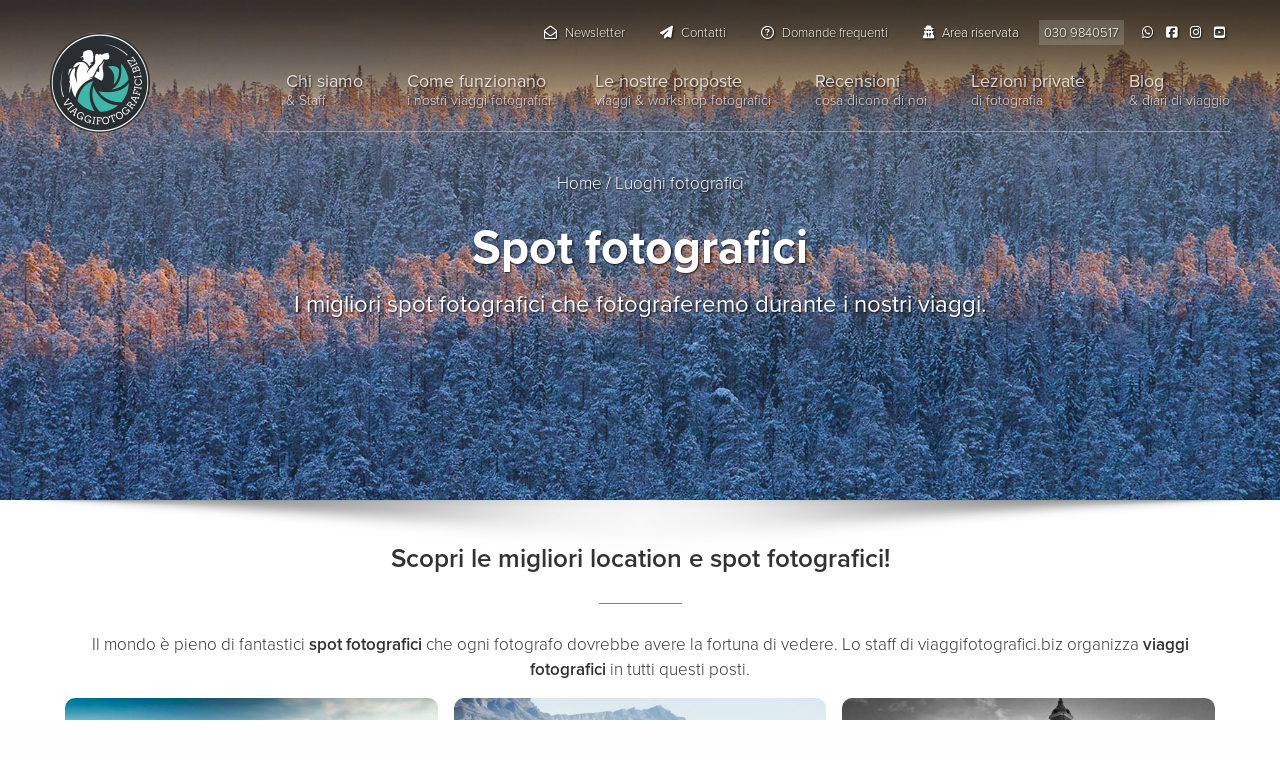

--- FILE ---
content_type: text/html; charset=UTF-8
request_url: https://www.viaggifotografici.biz/foto/
body_size: 50211
content:
<!DOCTYPE html>
<html class="no-js" lang="it" dir="ltr">
<!--[if lt IE 9]>
    <script src="http://html5shim.googlecode.com/svn/trunk/html5.js"></script>
    <![endif]-->
    <head>
        <meta charset="utf-8">
		<meta http-equiv="x-ua-compatible" content="ie=edge">
		<meta name="viewport" content="width=device-width, initial-scale=1.0">
        <title>I migliori spot fotografici.</title>
        <meta name="description" content="Scopri tutti i luoghi fotografici più incredibili del mondo. Molti d questi andremo a fotografarli nei nostri viaggi e workshop fotografici." />
        <meta name="keywords" content="luoghi fotografici,luoghi incredibili,luoghi da fotografare" />
		                    <link href="/bundles/looptribephototravel/css/foundation.css" rel="stylesheet" type="text/css" />
			<link href="/bundles/looptribephototravel/css/app.css" rel="stylesheet" type="text/css" />
                <!--FAVICON-->
        <link rel="icon" href="/favicon.ico" />
        <link rel="apple-touch-icon" href="/touch-icon-iphone.png" />
        <link rel="apple-touch-icon" sizes="76x76" href="/touch-icon-ipad.png" />
        <link rel="apple-touch-icon" sizes="120x120" href="/touch-icon-iphone-retina.png" />
        <link rel="apple-touch-icon" sizes="152x152" href="/touch-icon-ipad-retina.png" />
        <!--OG FACEBOOK-->
        <meta property="og:title" content="I migliori spot fotografici." />
        <meta property="og:description" content="Scopri tutti i luoghi fotografici più incredibili del mondo. Molti d questi andremo a fotografarli nei nostri viaggi e workshop fotografici." />
        <meta property="og:url" content="https://www.viaggifotografici.biz/foto/" />
        <meta property="og:image" content="/touch-icon-ipad-retina.png" />
        <meta property="og:site_name" content="ViaggiFotografici.Biz" />
            <link href="https://www.viaggifotografici.biz/foto/" rel="canonical">
				
		<!-- Google Tag Manager -->
		<script>(function(w,d,s,l,i){w[l]=w[l]||[];w[l].push({'gtm.start':
		new Date().getTime(),event:'gtm.js'});var f=d.getElementsByTagName(s)[0],
		j=d.createElement(s),dl=l!='dataLayer'?'&l='+l:'';j.async=true;j.src=
		'https://www.googletagmanager.com/gtm.js?id='+i+dl;f.parentNode.insertBefore(j,f);
		})(window,document,'script','dataLayer','GTM-KF6R6PM');</script>
		<!-- End Google Tag Manager -->
		
		    </head>
    <body class="tag IT">
		
		<!-- Google Tag Manager (noscript) -->
		<noscript><iframe src="https://www.googletagmanager.com/ns.html?id=GTM-KF6R6PM"
		height="0" width="0" style="display:none;visibility:hidden"></iframe></noscript>
		<!-- End Google Tag Manager (noscript) -->
		
				<header>
			<div class="header">
				<div class="header-wrapper show-for-large">
					<a href="/" id="logo" title="Viaggi Fotografici">Viaggi Fotografici e workshop di fotografia</a>
					<!-- Top -->
					<nav class="header-top">
						<ul>
							<li><a href="/newsletter" title="Newsletter"><i class="far fa-envelope-open"></i> <span>Newsletter</span></a></li>
							<li><a href="/contatti" title="contatti"><i class="fas fa-paper-plane"></i> <span>Contatti</span></a></li>
							<li><a href="/faq" title="Domande frequenti"><i class="far fa-question-circle"></i> <span>Domande frequenti</span></a></li>
							<li><a href="https://www.viaggifotografici.biz/area-riservata" title="area riservata"><i class="fas fa-user-secret"></i> Area riservata<span></span></a></li>
							<li class="itel"><a href="tel:0309840517">030 9840517</a></li>
							<li class="isocial"><a target="_blank" href="https://wa.me/393880516582" title="scrivici su whatsapp"><i class="fab fa-whatsapp"></i></a></li>
							<li class="isocial"><a target="_blank" href="https://www.facebook.com/viaggifotografici.biz/" title="seguici su facebook"><i class="fab fa-facebook-square"></i></a></li>
							<li class="isocial"><a target="_blank"  href="https://www.instagram.com/viaggifotografici/" title="seguici su instagram"><i class="fab fa-instagram"></i></a></li>
							<li class="isocial"><a target="_blank"  href="https://www.youtube.com/channel/UCoRSIAdM9hFnMFtu34Z-2nw" title="seguici su youtube"><i class="fab fa-youtube-square"></i></a></li>
						</ul>
					</nav>
					<!-- Menu -->
					<nav class="header-nav" data-dropdown-menu>
						<ul class=" dropdown menu">
							<li class=""><a href="/about">Chi siamo <span>&amp; Staff</span></a></li>
							<li class=""><a href="/cosa-e-un-viaggio-fotografico">Come funzionano<span>i nostri viaggi fotografici</span></a></li>
							<li class=""><a href="/destinazioni/">Le nostre proposte <span>viaggi &amp; workshop fotografici</span></a></li>
							<li class=""><a href="/recensioni">Recensioni<span>cosa dicono di noi</span></a></li>
							<li class=""><a href="/lezioni-private-post-produzione" title="corsi e lezioni private di post produzione e fotografia">Lezioni private<span>di fotografia</span></a></li>
							<li class="last "><a href="/blog/">Blog<span>&amp; diari di viaggio</span></a></li>
						</ul>
					</nav>
				</div>
			</div>
			<div class="title-bar" data-responsive-toggle="responsive-nav" data-hide-for="large">
				<div class="title-bar-l"><a target="_blank" href="https://www.facebook.com/viaggifotografici.biz/" title="Seguici su facebook"><i class="fa fa-facebook fa-lg" aria-hidden="true"></i></a></div>
				<div class="title-bar-c"><a href="/" class="logo" title="Viaggi fotografici">Viaggi Fotografici - Scatta l'avventura</a></div>
				<div class="title-bar-r"><div id="hmbg_icon" data-toggle="responsive-nav"><span></span><span></span><span></span><span></span></div></div>
			</div>
			<div id="responsive-nav" class="hide-for-large">
				<ul class="vertical menu drilldown" data-drilldown >
					<li class="first"><a href="/about" class="" title="Chi siamo ">Chi siamo <span>&amp; Staff</span></a>
										</li>
					<li><a class="" href="/destinazioni/" title="Viaggi fotografici e workshop fotografia">Calendario viaggi e workshop</a></li>
					<li><a class="" href="/cosa-e-un-viaggio-fotografico" title="Cos'è un viaggio fotografico?">Come funzionano<span>i nostri viaggi fotografici</span></a></li>
					<li><a class="" href="/lezioni-private-post-produzione" title="Lezioni private di fotografia e post produzione">Lezioni private di fotografia</a></li>
					<li><a class="" href="/blog/">Blog di fotografia</a></li>
					<li><a class="" href="/recensioni" title="Leggi le recensioni">Recensioni</a></li>
					<li><a class="" href="/newsletter" title="Iscrizione newsletter">Newsletter</a></li>
					<li><a class="" href="/contatti" title="Contatti">Contatti</a></li>
					<li><a href="https://www.viaggifotografici.biz/area-riservata" title="area riservata">Area riservata<span></span></a></li>
					<li><a href="https://www.facebook.com/viaggifotografici.biz/" target="_blank" title="Seguici su facebook"><i class="fab fa-facebook"></i> Seguici su facebook</a></li>
					<li><a target="_blank"  href="https://www.instagram.com/viaggifotografici/" title="seguici su instagram"><i class="fab fa-instagram"></i> Seguici su Instagram</a></li>
					<li><a target="_blank"  href="https://www.youtube.com/channel/UCoRSIAdM9hFnMFtu34Z-2nw" title="seguici su youtube"><i class="fab fa-youtube-square"></i> Seguici su Youtube</a></li>
				</ul>
			</div>
			</header>
		
        
    <main>
	<div id="heading" style="background-image:url(/bundles/looptribephototravel/images/panoramiche/viaggi-fotografici-33.jpg
)">
		<div class="intro">
			<nav aria-label="Tu sei qui:" role="navigation">
				<ul class="breadcrumb">
					<li><a href="/" title="Viaggi Fotografici">Home</a> / </li>
					<li>
						<span class="show-for-sr">Attuale: </span> Luoghi fotografici
					</li>
				</ul>
			</nav>
			<h1 class="h1">Spot fotografici</h1>
			<h2 class="h5">I migliori spot fotografici che fotograferemo durante i nostri viaggi.</h2>
		</div>
	</div>

	<div id="wrapper" class="headshadow">
		<div class="inner">
			<div class="grid-x grid-padding-x">
				<div class="cell small-12">
					<h3 class="h4 text-center under mTop">Scopri le migliori location e spot fotografici!</h3>
					<p class="text-center">Il mondo è pieno di fantastici <strong>spot fotografici</strong> che ogni fotografo dovrebbe avere la fortuna di vedere. Lo staff di viaggifotografici.biz organizza <strong>viaggi fotografici</strong> in tutti questi posti.    </p>
				</div>
			</div>
			<div class="grid-x grid-padding-x">
				<div class="cell small-12">
					<div class="masonry-box">
											<div class="masonry-block">
															<a href="/foto/donegal" title="Donegal, Irlanda"><img src="https://www.viaggifotografici.biz/media/cache/list/uploads/tags/2dc6040ee54bff0d70057602af7eaf7ac2328eb9.jpeg"  alt="Donegal, Irlanda"></a>
														<div class="inside">
								<a href="/foto/donegal" title="Donegal, Irlanda" class="h6 uppercase miniunder">Donegal</a>
																<p>Il&nbsp;<strong>Donegal</strong>&nbsp;&egrave; una delle 26 contee dell&#39;<strong>Irlanda</strong>&nbsp;collegata solamente da un piccolo lembo di terra con il resto della propria nazione. Un luogo ricco di paesaggi davvero vari che spaziano dalle coste sia sabbiose che rocciose, alle dolci colline, fino alle aspre&nbsp;<strong>montagne</strong>&nbsp;al suo interno.</p>
							</div>
						</div>
											<div class="masonry-block">
															<a href="/foto/giants-causeway-ireland" title="Giant&#039;s Causeway"><img src="https://www.viaggifotografici.biz/media/cache/list/uploads/tags/56e8029005ed428363a69b87ecd2eb9e7a9e53bd.jpeg"  alt="Giant&#039;s Causeway"></a>
														<div class="inside">
								<a href="/foto/giants-causeway-ireland" title="Giant&#039;s Causeway" class="h6 uppercase miniunder">Giant&#039;s Causeway</a>
																<p>Le&nbsp;<strong>Giant&rsquo;s Causeway&nbsp;</strong>sono in assoluto uno dei luoghi pi&ugrave; magici e suggestivi per scattare fantastiche fotografia in Irlanda; formate circa 60 milioni di anni fa a causa di un&#39;eruziuone vulcanica raffreddata in immediato dall&#39;oceano favorendo la formazione di oltre&nbsp;<strong>40.000 colonne di Basalto Poligonali.</strong></p>
							</div>
						</div>
											<div class="masonry-block">
															<a href="/foto/fanad-head-lighthouse" title="Fanad Head Lighthouse"><img src="https://www.viaggifotografici.biz/media/cache/list/uploads/tags/1887c9d80cf023983422fb54511f3266e3f31db5.jpeg"  alt="Fanad Head Lighthouse"></a>
														<div class="inside">
								<a href="/foto/fanad-head-lighthouse" title="Fanad Head Lighthouse" class="h6 uppercase miniunder">Fanad Head Lighthouse</a>
																<p>Il meraviglioso faro di <strong>Fanad Head</strong>, in Inglese <strong>Fanad Head Lighthouse</strong>, si trova sulle coste del <strong>Donegal</strong> ed &egrave; posto in una posizione fotograficamente perfetta, grazie alla quale si pu&ograve; godere della vista di verde erba, scogli imponenti e montagne sullo sfondo. Il faro perfetto per il fotografo!</p>
							</div>
						</div>
											<div class="masonry-block">
															<a href="/foto/doagh-beach" title="Doagh Beach"><img src="https://www.viaggifotografici.biz/media/cache/list/uploads/tags/d0a2ac1b7a1c1b6373834fa2dfff21c8b7c485a5.jpeg"  alt="Doagh Beach"></a>
														<div class="inside">
								<a href="/foto/doagh-beach" title="Doagh Beach" class="h6 uppercase miniunder">Doagh Beach</a>
																<p>Una spiaggia sconosciuta che abbiamo deciso di chiamare&nbsp;<strong>Doagh Beach</strong>, vista la sua vicinanza con il paesino di Doagh. Un piccolo angolo panoramico con un&#39;incredibile vista sulla retrostante&nbsp;<strong>Horn Head.</strong></p>
							</div>
						</div>
											<div class="masonry-block">
															<a href="/foto/ballymoney" title="Viale alberato di Ballymoney nell&#039;Irlanda del nord"><img src="https://www.viaggifotografici.biz/media/cache/list/uploads/tags/a2c718a25d13fac3e685c8e801f50f31989012bf.jpeg"  alt="Viale alberato di Ballymoney nell&#039;Irlanda del nord"></a>
														<div class="inside">
								<a href="/foto/ballymoney" title="Viale alberato di Ballymoney nell&#039;Irlanda del nord" class="h6 uppercase miniunder">Ballymoney</a>
																<p><strong>Ballymone (County Antrim, Irlanda del Nord).</strong>&nbsp;<strong>Citt&agrave;</strong>&nbsp;di circa 9,000 abitanti, &egrave; situata a sole&nbsp;<strong>15 miglia</strong>&nbsp;dalla&nbsp;<strong>costa mozzafiato di Causeway&nbsp;</strong>ed &egrave; facilmente raggiungibile del leggendario&nbsp;<strong>Glens of Antrim&nbsp;</strong>(60 km di costa frastagliata e di natura incontaminata).</p>
							</div>
						</div>
											<div class="masonry-block">
															<a href="/foto/whitepark-bay" title="Whitepark Bay"><img src="https://www.viaggifotografici.biz/media/cache/list/uploads/tags/48a3a33150b54c01169c5a5af23857d2ad7f4c64.jpeg"  alt="Whitepark Bay"></a>
														<div class="inside">
								<a href="/foto/whitepark-bay" title="Whitepark Bay" class="h6 uppercase miniunder">Whitepark Bay</a>
																<p><strong>White Park Bay</strong>&nbsp;(scritto anche&nbsp;<strong>Whitepark Bay</strong>) &egrave; una&nbsp;<strong>baia</strong>&nbsp;<strong>con spiaggia</strong>&nbsp;lunga ben 3 miglia che si trova nei pressi di&nbsp;<strong>Ballycastle</strong>, nella&nbsp;<strong>contea di Antrim,</strong>&nbsp;sulla&nbsp;<strong>costa settentrionale</strong>&nbsp;dell&#39;<strong>Irlanda del Nord,</strong>&nbsp;lungo la&nbsp;<em>Giant Causeway Coastal Route</em>.&nbsp;</p>
							</div>
						</div>
											<div class="masonry-block">
															<a href="/foto/aurora-boreale" title="Aurora Boreale: Fotografie dell&#039;Aurora boreale"><img src="https://www.viaggifotografici.biz/media/cache/list/uploads/tags/a9cac267da035db6097dc70378c40a5b64396450.jpeg"  alt="Aurora Boreale: Fotografie dell&#039;Aurora boreale"></a>
														<div class="inside">
								<a href="/foto/aurora-boreale" title="Aurora Boreale: Fotografie dell&#039;Aurora boreale" class="h6 uppercase miniunder">Aurora Boreale</a>
																<p>L&#39;<strong>Aurora boreale</strong>&nbsp;&egrave; sicuramente uno degli spettacoli pi&ugrave; affascinanti e indimenticabili che ogni fotografo dovrebbe avere la fortuna di fotografare!</p>
							</div>
						</div>
											<div class="masonry-block">
															<a href="/foto/connemara" title="Il Connemara è una contea acclamata in tutto il mondo per i suoi bellissimi paesaggi"><img src="https://www.viaggifotografici.biz/media/cache/list/uploads/tags/182181298bd50b23732341d0eca2cd3b44885cb0.jpeg"  alt="Il Connemara è una contea acclamata in tutto il mondo per i suoi bellissimi paesaggi"></a>
														<div class="inside">
								<a href="/foto/connemara" title="Il Connemara è una contea acclamata in tutto il mondo per i suoi bellissimi paesaggi" class="h6 uppercase miniunder">Connemara</a>
																<p>Il&nbsp;<strong>Connemara</strong>&nbsp;&egrave; una&nbsp;<strong>contea Irlandese</strong>&nbsp;situata nella zona occidentale dell&#39;<strong>Irlanda</strong>.&nbsp;<span style="line-height: 1.6;"><strong>Acclamata in tutto il mondo intero</strong>&nbsp;per i suoi bellissimi, solitari e selvaggi paesaggi, il&nbsp;<strong>Connemara</strong>&nbsp;&egrave; al giorno d&#39;oggi tappa fissa per turisti che visitano l&#39;<strong>Irlanda</strong>,<strong>&nbsp;</strong>di molti trekker, amanti della natura e&nbsp;<strong>fotografi professionisti e non</strong>.</span></p>
							</div>
						</div>
											<div class="masonry-block">
															<a href="/foto/inagh-valley" title="Inagh Valley"><img src="https://www.viaggifotografici.biz/media/cache/list/uploads/tags/96021289844c601a7afd662420edc2baac0283b4.jpeg"  alt="Inagh Valley"></a>
														<div class="inside">
								<a href="/foto/inagh-valley" title="Inagh Valley" class="h6 uppercase miniunder">Inagh Valley</a>
																La&nbsp;<strong>Inagh Valley</strong>&nbsp;&egrave; una valle situata in&nbsp;<strong>Connemara</strong>, Irlanda. Nel cuore della valle sorge l&#39;omonimo lago, l&#39;<strong>Inagh Lough&nbsp;</strong>dove i picchi del Connemara National Park si riflettono. Protagoniste di questa valle sono senza ombra di dubbio nel numerosissime&nbsp;<strong>pecore</strong>, curiose e fotogeniche.
							</div>
						</div>
											<div class="masonry-block">
															<a href="/foto/skogafoss" title="Skogafoss - La cascata più imponente dell&#039;Islanda."><img src="https://www.viaggifotografici.biz/media/cache/list/uploads/tags/a1c8c4ef039a6f7518268ceee38a346cf7e6db4a.jpeg"  alt="Skogafoss - La cascata più imponente dell&#039;Islanda."></a>
														<div class="inside">
								<a href="/foto/skogafoss" title="Skogafoss - La cascata più imponente dell&#039;Islanda." class="h6 uppercase miniunder">Skogafoss</a>
																<p>La cascata <strong>Skogafoss</strong> &egrave; situata nel sud dell&#39;Islanda, presso la localit&agrave; di Sk&oacute;gar. Skogafoss &egrave; originata dal fiume Sk&oacute;ga&aacute;, proveniente dal ghiacciaio Eyjafjallaj&ouml;kull.<br />
La cascata di <strong>Skogafoss</strong> &egrave; molto imponenete: larga 25 metri e alta 60. La <strong>cascata di Sk&oacute;gafoss</strong> &egrave; molto fotogenica anche grazie alla facilit&agrave; di vedere splendidi arcobaleni creati dalla luce del sole che colpisce le goccioline d&#39;acqua sollevate dalla caduta.</p>
							</div>
						</div>
											<div class="masonry-block">
															<a href="/foto/svartifoss" title="Svartifoss: cascata di Svartifoss Islanda"><img src="https://www.viaggifotografici.biz/media/cache/list/uploads/tags/cc10b07cace9dea4f8a3c3fd29110f29ce0d4edf.jpeg"  alt="Svartifoss: cascata di Svartifoss Islanda"></a>
														<div class="inside">
								<a href="/foto/svartifoss" title="Svartifoss: cascata di Svartifoss Islanda" class="h6 uppercase miniunder">Svartifoss</a>
																<p>La&nbsp;<strong>cascata di Svartifoss</strong>, chiamata anche&nbsp;<strong>cascata nera</strong>&nbsp;per via delle caratteristiche colonne di basalto di provenienza vulcanica che la circondano, &egrave; una cascata situata all&#39;interno del parco di Skaftafell. La&nbsp;<em>cascata di Svartifoss</em>&nbsp;&egrave; raggiungibile a piedi percorrendo un sentiero di circa 30/40 minuti.</p>
							</div>
						</div>
											<div class="masonry-block">
															<a href="/foto/fotografie-reykjavik" title="Reykjavik: foto della capitale islandese"><img src="https://www.viaggifotografici.biz/media/cache/list/uploads/tags/3380bde92752b8c29e8de88c630812d5f15f12ce.jpeg"  alt="Reykjavik: foto della capitale islandese"></a>
														<div class="inside">
								<a href="/foto/fotografie-reykjavik" title="Reykjavik: foto della capitale islandese" class="h6 uppercase miniunder">Reykjavik</a>
																<p><strong>Reykjavik,&nbsp;</strong>la capitale pi&ugrave; a nord del mondo! Piena di cultura, moderna, giovane e di forte fascino,&nbsp;<strong>Reykjavik</strong>&nbsp;ha molte attrattive su cui il vostro obbiettivo della vostra macchina fotografica sar&agrave; posato.</p>
							</div>
						</div>
											<div class="masonry-block">
															<a href="/foto/jokulsarlon" title="Jokulsarlon: foto della laguna glaciale di Jokulsarlon, Islanda."><img src="https://www.viaggifotografici.biz/media/cache/list/uploads/tags/a1cf854c9644fe6397e415404e834ef56e3de26c.jpeg"  alt="Jokulsarlon: foto della laguna glaciale di Jokulsarlon, Islanda."></a>
														<div class="inside">
								<a href="/foto/jokulsarlon" title="Jokulsarlon: foto della laguna glaciale di Jokulsarlon, Islanda." class="h6 uppercase miniunder">Jokulsarlon</a>
																<p>La <strong>laguna glaciale di Jokulsarlon</strong> in <strong>Islanda</strong> &egrave; una delle mete fotografiche pi&ugrave; ambite di tutto il mondo.&nbsp; Molto suggestivi sono anche gli <strong>iceberg</strong> provenienti dalla laguna di <em>Jokulsarlon</em> che l&#39;oceano spinge sulla spiaggia nera di origine vulcanca.<br />
Nella laguna di <em>Jokulsarlon</em> &egrave; possibile <strong>fotografare numerose foche</strong> che si dimostreranno molto incuriosite dalla vostra presenza.<br />
La <strong>laguna glaciale di Jokulsarlon &egrave; situata</strong> a sud del ghiacciaio Vatnaj&ouml;kull, tra il Parco nazionale Skaftafell e la citt&agrave; di H&ouml;fn.</p>
							</div>
						</div>
											<div class="masonry-block">
															<a href="/foto/foche" title="Foche: fotografiamo le foche"><img src="https://www.viaggifotografici.biz/media/cache/list/uploads/tags/9f72cc0308d00165d7d090c105388cf6846f571e.jpeg"  alt="Foche: fotografiamo le foche"></a>
														<div class="inside">
								<a href="/foto/foche" title="Foche: fotografiamo le foche" class="h6 uppercase miniunder">Foche</a>
																<p>Le foche sono animali molto simpatici e curiosi. In alcuni dei nostri viaggi fotografici potremo dedicare ore di scatti alle foche, come per esempio durante il nostro viaggio fotografico in Islanda dove fotograferemo le foche nella fantastica lagna glaciale di Jokulsarlon!</p>
							</div>
						</div>
											<div class="masonry-block">
															<a href="/foto/val-miller" title="La Val Miller è una perla naturale situata nel parco naturale dell&#039;Adamello"><img src="https://www.viaggifotografici.biz/media/cache/list/uploads/tags/3792647b631c315d849145a00ee433a3cd7eb592.jpeg"  alt="La Val Miller è una perla naturale situata nel parco naturale dell&#039;Adamello"></a>
														<div class="inside">
								<a href="/foto/val-miller" title="La Val Miller è una perla naturale situata nel parco naturale dell&#039;Adamello" class="h6 uppercase miniunder">Val Miller</a>
																
							</div>
						</div>
											<div class="masonry-block">
															<a href="/foto/dunluce-castle" title="Dunluce Castle è un suggestivo maniero in rovina sulle scogliere a picco sul mare"><img src="https://www.viaggifotografici.biz/media/cache/list/uploads/tags/5511fc16a161576e163849afdacd61430aaecd17.jpeg"  alt="Dunluce Castle è un suggestivo maniero in rovina sulle scogliere a picco sul mare"></a>
														<div class="inside">
								<a href="/foto/dunluce-castle" title="Dunluce Castle è un suggestivo maniero in rovina sulle scogliere a picco sul mare" class="h6 uppercase miniunder">Dunluce Castle</a>
																<p>La costa di&nbsp;<strong>Antrim</strong>&nbsp;situata nell&#39;<strong>Irlanda del Nord&nbsp;</strong>ospita le rovine del&nbsp;<strong>Dunluce Castle</strong>, un&nbsp;<strong>maniero</strong>&nbsp;risalente al XIII secolo, fortezza della famiglia&nbsp;<strong>MacDonnel</strong>; eretto a strapiombo su imponenti scogliere, &egrave; circondato da verdi prati e un oceano infinito, splendido alle prime luci dell&#39;alba e misterioso durante le tempeste.</p>
							</div>
						</div>
											<div class="masonry-block">
															<a href="/foto/gullfoss" title="Gullfoss - una delle più note e belle cascate dell&#039;Islanda sud-occidentale"><img src="https://www.viaggifotografici.biz/media/cache/list/uploads/tags/c88e4bc1a67b4152892d72218191a3931852cc87.jpeg"  alt="Gullfoss - una delle più note e belle cascate dell&#039;Islanda sud-occidentale"></a>
														<div class="inside">
								<a href="/foto/gullfoss" title="Gullfoss - una delle più note e belle cascate dell&#039;Islanda sud-occidentale" class="h6 uppercase miniunder">Gullfoss</a>
																<p><strong>La cascata di Gullfoss</strong>&nbsp;(a 120 km circa dalla capitale&nbsp;<strong>Reykjav&iacute;k</strong>) &egrave; una delle pi&ugrave; belle cascate dell&#39;<strong>Islanda&nbsp;sud-occidentale</strong>, lungo il percorso del fiume&nbsp;Hv&iacute;t&aacute;&nbsp;nel&nbsp;Haukadalur.</p>
							</div>
						</div>
											<div class="masonry-block">
															<a href="/foto/blue-lagoon" title="Blue Lagoon, l&#039;area geotermale con piscina calda, tra le mete turistiche più visitate"><img src="https://www.viaggifotografici.biz/media/cache/list/uploads/tags/2f964ceca773334dcbd39d29b3795c0496cf6b9a.jpeg"  alt="Blue Lagoon, l&#039;area geotermale con piscina calda, tra le mete turistiche più visitate"></a>
														<div class="inside">
								<a href="/foto/blue-lagoon" title="Blue Lagoon, l&#039;area geotermale con piscina calda, tra le mete turistiche più visitate" class="h6 uppercase miniunder">Blue Lagoon</a>
																<p><strong>Blue Lagoon (Laguna Blu)&nbsp;</strong>&egrave; un&#39;<strong>area geotermale</strong>&nbsp;con&nbsp;<strong>piscina termale</strong>&nbsp;ed &egrave; annoverata tra le attrazioni turistiche pi&ugrave; visitate dell&#39;intera&nbsp;<strong>Islanda.&nbsp;</strong>Si trova a<strong>&nbsp;39 km&nbsp;</strong>dalla capitale<strong>&nbsp;Reykjav&iacute;k</strong>&nbsp;nei pressi di&nbsp;<strong>Grindav&iacute;k.</strong></p>
							</div>
						</div>
											<div class="masonry-block">
															<a href="/foto/pingvellir" title="Pingvellir, parco nazionale d&#039;Islanda. Dal 2004 è tra l&#039;elenco dei Patrimoni Unesco"><img src="https://www.viaggifotografici.biz/media/cache/list/uploads/tags/742fefd99f505ab296bd34951b64fd3774abe20b.jpeg"  alt="Pingvellir, parco nazionale d&#039;Islanda. Dal 2004 è tra l&#039;elenco dei Patrimoni Unesco"></a>
														<div class="inside">
								<a href="/foto/pingvellir" title="Pingvellir, parco nazionale d&#039;Islanda. Dal 2004 è tra l&#039;elenco dei Patrimoni Unesco" class="h6 uppercase miniunder">Pingvellir</a>
																<p><strong>Pingvellir</strong>&nbsp;(Ping&quot;, parlamento, e &quot;vellir&quot;, pianura) &egrave;, fin dal 1928, un&nbsp;<strong>parco nazionale dell&#39;Islanda</strong>&nbsp;e si trova nella parte&nbsp;<strong>sud-occidentale dell&#39;isola.&nbsp;</strong>&Egrave;<strong>&nbsp;</strong>vicino alla&nbsp;<strong>penisola di Reykjanes</strong>&nbsp;e all&#39;<strong>area vulcanica di Hengill</strong>. Dal 2004, per la sua valenza culturale e per il suo tipico ambiente di impronta vulcanica,&nbsp;<strong>Pingvellir&nbsp;</strong>&egrave; entrato a far parte dell&#39;elenco dei&nbsp;<strong>Patrimoni dell&#39;umanit&agrave; dell&#39;Unesco.</strong></p>
							</div>
						</div>
											<div class="masonry-block">
															<a href="/foto/geysir" title="Geysir (il grande Geysir) è un geyser situato nella valle di Haukadalur, in Islanda"><img src="https://www.viaggifotografici.biz/media/cache/list/uploads/tags/f7285cbf0d60c8b0f6fe1bdaec8d91c357ba44a3.jpeg"  alt="Geysir (il grande Geysir) è un geyser situato nella valle di Haukadalur, in Islanda"></a>
														<div class="inside">
								<a href="/foto/geysir" title="Geysir (il grande Geysir) è un geyser situato nella valle di Haukadalur, in Islanda" class="h6 uppercase miniunder">Geysir</a>
																<p><strong>Geysir,&nbsp;</strong>celebre&nbsp;anche con il nome di&nbsp;<strong>&quot;grande Geysir&quot;</strong>, &egrave; un&nbsp;<strong>geyser</strong>&nbsp;nato da ormai 10.000 anni (dal 1294 &egrave; attivo a seguito di un terremoto) ed &egrave; situato nella&nbsp;<strong>valle di Haukadalur</strong>, in&nbsp;<strong>Islanda</strong>. Si pensi che, a detta degli geologi, &egrave; ritenuto il&nbsp;<strong>pi&ugrave; antico geyser conosciuto</strong>. La stessa parola&nbsp;<strong>geyser</strong>&nbsp;deriva da&nbsp;<strong>Geysir</strong>, a sua volta derivato dal verbo islandese&nbsp;<em>gj&oacute;sa</em>&nbsp;che significa&nbsp;<em>&quot;eruttare&quot;, &quot;emettere a fiotti&quot;</em>.</p>
							</div>
						</div>
											<div class="masonry-block">
															<a href="/foto/fulmari-fulmarus-glacialis" title="Fulmari: foto dei bellissimi uccelli d&#039;alto mare sulle coste islandesi"><img src="https://www.viaggifotografici.biz/media/cache/list/uploads/tags/3d62d277563df6e9d85e292b89bf4c09f32aa6d0.jpeg"  alt="Fulmari: foto dei bellissimi uccelli d&#039;alto mare sulle coste islandesi"></a>
														<div class="inside">
								<a href="/foto/fulmari-fulmarus-glacialis" title="Fulmari: foto dei bellissimi uccelli d&#039;alto mare sulle coste islandesi" class="h6 uppercase miniunder">Fulmari (Fulmarus glacialis)</a>
																<p><strong>Il fulmaro</strong>&nbsp;(nome scientifico&nbsp;<em>Fulmarus glacialis)</em>&nbsp;&egrave; un&nbsp;<strong>uccello d&#39;alto mare</strong>&nbsp;diffuso nell&#39;Oceano Atlantico settentrionale e quindi anche sulle bellissime&nbsp;<strong>coste islandesi</strong>.</p>
							</div>
						</div>
											<div class="masonry-block">
															<a href="/foto/seljalandsfoss" title="Seljalandsfoss: foto della cascata liquida, tra le più particolari cascate d&#039;Islanda"><img src="https://www.viaggifotografici.biz/media/cache/list/uploads/tags/c17ef83960dca7b5ac89265d0ee8b9fb277b66dc.jpeg"  alt="Seljalandsfoss: foto della cascata liquida, tra le più particolari cascate d&#039;Islanda"></a>
														<div class="inside">
								<a href="/foto/seljalandsfoss" title="Seljalandsfoss: foto della cascata liquida, tra le più particolari cascate d&#039;Islanda" class="h6 uppercase miniunder">Seljalandsfoss</a>
																<p><strong>Seljalandsfoss</strong>, (letteralmente,&nbsp;<em>Cascata Liquida</em>), &egrave; tra le pi&ugrave; famose cascate di tutta l&#39;intera&nbsp;<strong>Islanda</strong>. Non c&#39;&egrave; quindi da stupirsi che figura in molti calendari dedicati all&#39;<strong>Islanda</strong>&nbsp;e copertine di libri a causa del suo aspetto inconfondibile e della&nbsp;<strong>sua enorme bellezza selvaggia e incontaminata</strong>, in modo particolare quando viene &quot;incorniciata&quot; da un colorato arcobaleno.</p>
							</div>
						</div>
											<div class="masonry-block">
															<a href="/foto/vatnajokull" title="Vatnajokull: il ghiacciaio più grande d&#039;Europa si trova in Islanda!"><img src="https://www.viaggifotografici.biz/media/cache/list/uploads/tags/5ea853899ca2d685e11f0cf1bad14397b567faef.jpeg"  alt="Vatnajokull: il ghiacciaio più grande d&#039;Europa si trova in Islanda!"></a>
														<div class="inside">
								<a href="/foto/vatnajokull" title="Vatnajokull: il ghiacciaio più grande d&#039;Europa si trova in Islanda!" class="h6 uppercase miniunder">Vatnajokull</a>
																<p>Il&nbsp;<strong>Vatnajokull</strong>&nbsp;&egrave; una&nbsp;<strong>cappa di ghiaccio</strong>&nbsp;situata nell&#39;<strong>Islanda sud-orientale</strong>: con circa 8.100 km quadrati, &egrave; la pi&ugrave;&nbsp;<strong>grande d&#39;Europa</strong>&nbsp;<strong>per volume&nbsp;</strong>e<b>&nbsp;</b>la&nbsp;<strong>quarta massa di ghiaccio al mondo</strong>&nbsp;dopo la calotta glaciale dell&#39;<em>Antartide</em>, la calotta glaciale della&nbsp;<em>Groenlandia</em>&nbsp;ed il&nbsp;<em>Campo de Hielo Sur</em>&nbsp;in Patagonia.</p>
							</div>
						</div>
											<div class="masonry-block">
															<a href="/foto/reynisfjara" title="Reynisfjara: spiaggia nera situata lungo la scogliera di Reynisfjall"><img src="https://www.viaggifotografici.biz/media/cache/list/uploads/tags/adfee37dcb8b120ef1efa244f290cdabf9102dcd.jpeg"  alt="Reynisfjara: spiaggia nera situata lungo la scogliera di Reynisfjall"></a>
														<div class="inside">
								<a href="/foto/reynisfjara" title="Reynisfjara: spiaggia nera situata lungo la scogliera di Reynisfjall" class="h6 uppercase miniunder">Reynisfjara</a>
																<p><strong>Reynisfjara&nbsp;</strong>&egrave; una bellissima<strong>&nbsp;spiaggia</strong>&nbsp;di <strong>colore nero</strong> situata lungo la&nbsp;<strong>parte occidentale della scogliera di Reynisfjall.&nbsp;</strong></p>
							</div>
						</div>
											<div class="masonry-block">
															<a href="/foto/dyrholaey" title="Dyrhólaey: il promontorio con bellissime scogliere ed il suo celebre arco naturale"><img src="https://www.viaggifotografici.biz/media/cache/list/uploads/tags/e7c9c660575f85d13fe7e5e84c6ec73a96354b75.jpeg"  alt="Dyrhólaey: il promontorio con bellissime scogliere ed il suo celebre arco naturale"></a>
														<div class="inside">
								<a href="/foto/dyrholaey" title="Dyrhólaey: il promontorio con bellissime scogliere ed il suo celebre arco naturale" class="h6 uppercase miniunder">Dyrhólaey</a>
																<p>Il promontorio di&nbsp;<strong>Dyrholaey</strong>&nbsp;si trova sulla&nbsp;<strong>costa sud dell&#39;Islanda</strong>. Le scogliere di&nbsp;<strong>Dyrh&oacute;laey&nbsp;</strong>sono molto ripide e si alzano dal livello del mare, in alcuni punti, ad un massimo di 115 metri.</p>
							</div>
						</div>
											<div class="masonry-block">
															<a href="/foto/ice-cave" title="Ice Cave a Vatnajokull: la grotta di Ghiaccio più grande e maestosa al mondo!"><img src="https://www.viaggifotografici.biz/media/cache/list/uploads/tags/cefdc7e5f21da960aa33a39bdfe3394966f3d71b.jpeg"  alt="Ice Cave a Vatnajokull: la grotta di Ghiaccio più grande e maestosa al mondo!"></a>
														<div class="inside">
								<a href="/foto/ice-cave" title="Ice Cave a Vatnajokull: la grotta di Ghiaccio più grande e maestosa al mondo!" class="h6 uppercase miniunder">Ice Cave</a>
																<p><strong>Ice Cave a Vatnajokull&nbsp;</strong>&egrave;<strong>&nbsp;</strong>la&nbsp;<strong>grotta di Ghiaccio pi&ugrave; grande&nbsp;</strong>e maestosa al mondo&nbsp;e si trova proprio in&nbsp;<strong>Islanda.&nbsp;</strong>Le grotta si trova ai bordi del&nbsp;<strong>ghiacciaio Vatnajokull</strong>&nbsp;e al loro interno le temperature scendono fino, pensate un p&ograve;, anche a meno 120 gradi celsius.</p>
							</div>
						</div>
											<div class="masonry-block">
															<a href="/foto/skaftafell" title="Parco Nazionale di Skaftafell: il secondo parco nazionale islandese per dimensione"><img src="https://www.viaggifotografici.biz/media/cache/list/uploads/tags/1b69692f68e0a2e615cb00debf17c948ad4f5a48.jpeg"  alt="Parco Nazionale di Skaftafell: il secondo parco nazionale islandese per dimensione"></a>
														<div class="inside">
								<a href="/foto/skaftafell" title="Parco Nazionale di Skaftafell: il secondo parco nazionale islandese per dimensione" class="h6 uppercase miniunder">Skaftafell</a>
																<p>Il&nbsp;<strong>Parco nazionale Islandese di Skaftafell&nbsp;</strong>&egrave; situato nella nella parte meridionale dell&#39;<strong>Islanda</strong>. Fu istituito alla fine del 1967 ed in seguito ingrandito per ben due volte. Oggi&nbsp;<strong>Parco nazionale Islandese di Skaftafell&nbsp;</strong>conta circa 4,807 km quadrati ed &egrave; di fatto il&nbsp;<strong>secondo parco nazionale islandese per dimensione</strong>. Nel parco si trova il&nbsp;<strong>ghiacciaio Skaftafellsj&ouml;kull&nbsp;</strong>che<strong>&nbsp;</strong>costituisce una propaggine nel grande&nbsp;<strong>ghiacciaio Vatnaj&ouml;kull</strong>.</p>
							</div>
						</div>
											<div class="masonry-block">
															<a href="/foto/whale-watching" title="Whale Watching: escursioni marine per avvistare e fotografare le balene"><img src="https://www.viaggifotografici.biz/media/cache/list/uploads/tags/85a2d20e5b659e03208bb276df0f49fe9a32e025.jpeg"  alt="Whale Watching: escursioni marine per avvistare e fotografare le balene"></a>
														<div class="inside">
								<a href="/foto/whale-watching" title="Whale Watching: escursioni marine per avvistare e fotografare le balene" class="h6 uppercase miniunder">Whale Watching</a>
																<p>Le<strong>&nbsp;Whale Watching&nbsp;</strong>(in inglese, avvistamento di balene e altri cetacei in genere) sono&nbsp;<strong>escursioni faunistiche</strong>&nbsp;per avvistare e&nbsp;<strong>fotografare,&nbsp;</strong>nel loro tipico ambiente naturale,&nbsp;bellissime&nbsp;<strong>balene, megattere&nbsp;</strong>e ancora,&nbsp;<strong>delfini dal becco bianco, focene comuni e orche.&nbsp;</strong>Durante le&nbsp;<strong>uscite in motonave</strong>&nbsp;&egrave; possibile anche avvistare, volteggianti nel cielo azzurro, numerose specie di&nbsp;<strong>uccelli marini.</strong></p>
							</div>
						</div>
											<div class="masonry-block">
															<a href="/foto/gljufrabui" title="Gljufrabui: la cascata spettrale dell&#039;Islanda!"><img src="https://www.viaggifotografici.biz/media/cache/list/uploads/tags/e0088c8e6ca6898a55da5f380c80ae65deb221da.jpeg"  alt="Gljufrabui: la cascata spettrale dell&#039;Islanda!"></a>
														<div class="inside">
								<a href="/foto/gljufrabui" title="Gljufrabui: la cascata spettrale dell&#039;Islanda!" class="h6 uppercase miniunder">Gljufrabui</a>
																<p><strong><span>Gljufrabui</span></strong>, o <strong>Glj&uacute;frafoss</strong>, &egrave; una <strong>cascata</strong> molto suggestiva e spettrale...e di conseguenza molto fotogenica del&#39;<strong>Islanda</strong>. La <strong>cascata di Gljufurarbui</strong> precipita in un canyon nascosto e si trova a pochi passi dalla pi&ugrave; famosa cascata di Seljalandsfoss.</p>
							</div>
						</div>
											<div class="masonry-block">
															<a href="/foto/geyser" title="Geyser, sorgenti di acqua calda (a volte fredda) e vapore con eruzioni periodiche"><img src="https://www.viaggifotografici.biz/media/cache/list/uploads/tags/98f65976d9c3c1760ee85defbe48c830cb96f987.jpeg"  alt="Geyser, sorgenti di acqua calda (a volte fredda) e vapore con eruzioni periodiche"></a>
														<div class="inside">
								<a href="/foto/geyser" title="Geyser, sorgenti di acqua calda (a volte fredda) e vapore con eruzioni periodiche" class="h6 uppercase miniunder">Geyser</a>
																<p><strong>Il geyser</strong>&nbsp;&egrave; una&nbsp;<strong>sorgente di acqua calda</strong>&nbsp;che ha, nel suo ciclo dal sottosuolo, delle&nbsp;<strong>eruzioni periodiche</strong>&nbsp;che creano delle&nbsp;<strong>colonne di acqua calda e vapore</strong>. La parola<strong>&nbsp;geyser</strong>&nbsp;deriva a sua volta da nome&nbsp;<strong>Geysir</strong>&nbsp;che &egrave; il&nbsp;<strong>nome del pi&ugrave; noto geyser islandese.</strong></p>
							</div>
						</div>
											<div class="masonry-block">
															<a href="/foto/strokkur" title="Strokkur è un geyser situato nella regione geotermica nei pressi del fiume Hvítá."><img src="https://www.viaggifotografici.biz/media/cache/list/uploads/tags/dfeb0c5c1d7e4a06f51ed96a5b0f720e9b88afb5.jpeg"  alt="Strokkur è un geyser situato nella regione geotermica nei pressi del fiume Hvítá."></a>
														<div class="inside">
								<a href="/foto/strokkur" title="Strokkur è un geyser situato nella regione geotermica nei pressi del fiume Hvítá." class="h6 uppercase miniunder">Strokkur</a>
																<p><strong>Lo Strokkur, </strong>attivo fin dal 1789&nbsp;(in lingua islandese &egrave;&nbsp;<em>&quot;zangola&quot;</em>) &egrave; il nome di un&nbsp;<strong>geyser&nbsp;</strong>situato nella&nbsp;<strong>regione geotermica nei pressi del fiume Hv&iacute;t&aacute;</strong>&nbsp;in&nbsp;<strong>Islanda</strong>, e pi&ugrave; precisamente nella&nbsp;<strong>parte sud-occidentale</strong>&nbsp;dell&#39;isola, a est della capitale&nbsp;<strong>Reykjavik</strong>.&nbsp;<strong>Lo Strokkur&nbsp;</strong>&egrave; uno dei pi&ugrave;&nbsp;<strong>famosi geyser islandesi, la sua attivit&agrave;&nbsp;eruttiva</strong>&nbsp;&egrave; molto regolare ed intensa (intervalli di circa 4-8 minuti).</p>
							</div>
						</div>
											<div class="masonry-block">
															<a href="/foto/backstage-viaggi-fotografici-workshop" title="Backstage"><img src="https://www.viaggifotografici.biz/media/cache/list/uploads/tags/f010a00bbf8c68d8fe808b7072549453581608db.jpeg"  alt="Backstage"></a>
														<div class="inside">
								<a href="/foto/backstage-viaggi-fotografici-workshop" title="Backstage" class="h6 uppercase miniunder">Backstage</a>
																<p>Le foto di backstage hanno un ruolo fondamentale nella documetazione di un viaggio. Scopri tutte le foto pi&ugrave; belle dei nostri viaggi fotografici e workshop di fotogarfia.</p>
							</div>
						</div>
											<div class="masonry-block">
															<a href="/foto/plitvice" title="Parco Nazionale dei Laghi di Plitvice, Croazia"><img src="https://www.viaggifotografici.biz/media/cache/list/uploads/tags/06a7c6fd5350d479cce95c5131414afd229ddaea.jpeg"  alt="Parco Nazionale dei Laghi di Plitvice, Croazia"></a>
														<div class="inside">
								<a href="/foto/plitvice" title="Parco Nazionale dei Laghi di Plitvice, Croazia" class="h6 uppercase miniunder">Plitvice</a>
																<p><strong>Il Parco nazionale dei laghi di Plitvice</strong>, in <strong>Croazia</strong>, si trova nel complesso montuoso di <em>Licka Pljesivica</em>, in un territorio affascinante ed incantato, con fitte <strong>foreste, corsi d&#39;acqua, laghi pi&ugrave; o meno grandi e alte cascate.</strong><br />
<strong>Il Parco nazionale dei laghi di Plitvice</strong> venne istituito solamente nel recente 1949 divenendo il <strong>primo parco nazionale croato</strong>.</p>
							</div>
						</div>
											<div class="masonry-block">
															<a href="/foto/reykjanes" title="Foto Reykjanes, Islanda."><img src="https://www.viaggifotografici.biz/media/cache/list/uploads/tags/566986c62e884badb04e4c43ef02aeb83897c45c.jpeg"  alt="Foto Reykjanes, Islanda."></a>
														<div class="inside">
								<a href="/foto/reykjanes" title="Foto Reykjanes, Islanda." class="h6 uppercase miniunder">Reykjanes</a>
																<p>La <strong>penisola di Reykjanes</strong> &egrave; si trova a sud ovest della capitale <span>Reykjavik. La penisola di </span>Reykjanes &egrave; carattarizzata da ampie distese di lava. Nella parte pi&ugrave; meridionale della penisola vi sono numerose sorgenti termali e solforiche, tra le quali la famosissima <a href="http://www.viaggifotografici.biz/foto/blue-lagoon" title="Blue Lagoon">Blue Lagoon</a>.</p>
							</div>
						</div>
											<div class="masonry-block">
															<a href="/foto/catene-montuose-innevate-marocco-alto-atlante" title="Alto atlante"><img src="https://www.viaggifotografici.biz/media/cache/list/uploads/tags/07d3aae2862aed1699b71314270cc232bfbd6b21.jpeg"  alt="Alto atlante"></a>
														<div class="inside">
								<a href="/foto/catene-montuose-innevate-marocco-alto-atlante" title="Alto atlante" class="h6 uppercase miniunder">Alto atlante</a>
																<p>L&#39;<strong>alto atlante</strong> (the high atlas mountain) &egrave; una catena montuosa del Marocco. La cima pi&ugrave; alta di questa splendida catena montuosa marocchina &egrave; il Jbel Toubkal (4.167 m) che si trova nell&#39;ominimo parco nazionale del Toukbal. Questa catena montuosa risulta molto fotogenica grazie alla presenza, nei mesi invernali, delle cime innevate che creano un forte contrasto cromatico con il paesaggio arido sottostante.</p>
							</div>
						</div>
											<div class="masonry-block">
															<a href="/foto/marrakech" title="Marrakech"><img src="https://www.viaggifotografici.biz/media/cache/list/uploads/tags/2a14c559d5f2236086362b94b342e0dc2d0b49c1.jpeg"  alt="Marrakech"></a>
														<div class="inside">
								<a href="/foto/marrakech" title="Marrakech" class="h6 uppercase miniunder">Marrakech</a>
																<p><strong>Marrakech</strong>&nbsp;&egrave; la pi&ugrave; importante delle <strong>citt&agrave; imperiali </strong> ed &egrave; il fulcro del commercio del Marocco. Cibo ottimo e ospitalit&agrave; contraddistinguono questa splendida citt&agrave; del Marocco.<br />
Scopri tutte le <strong>foto</strong> della bellissima <strong>Marrakech</strong> in Marocco e prindi ispirazione!</p>
							</div>
						</div>
											<div class="masonry-block">
															<a href="/foto/deserto-del-sahara" title="Deserto del Sahara, Marocco"><img src="https://www.viaggifotografici.biz/media/cache/list/uploads/tags/dc850b34a59b9b78074e4839cc8128fc77ebfa07.jpeg"  alt="Deserto del Sahara, Marocco"></a>
														<div class="inside">
								<a href="/foto/deserto-del-sahara" title="Deserto del Sahara, Marocco" class="h6 uppercase miniunder">Deserto del Sahara</a>
																<p>Il <strong>deserto del Sahara</strong> &egrave; il pi&ugrave; <strong>vasto deserto caldo del globo terrestre</strong>, con una superficie pari a <strong>9 Milioni di km quadrati</strong>, si trova in <strong>Africa Settentrionale</strong> ed &egrave; attraversato dal Tropico del Cancro. Per il suo particolare fascino &egrave; davvero impossibile non tornare a casa con tante&nbsp;<strong>foto meravigliose&nbsp;</strong>di questa affascinante e misteriosa parte del mondo!</p>
							</div>
						</div>
											<div class="masonry-block">
															<a href="/foto/valle-del-draa" title="Valle del Draa in Marocco"><img src="https://www.viaggifotografici.biz/media/cache/list/uploads/tags/ca351ce5f377bacb5df8fa1d44c089d5f124c8a3.jpeg"  alt="Valle del Draa in Marocco"></a>
														<div class="inside">
								<a href="/foto/valle-del-draa" title="Valle del Draa in Marocco" class="h6 uppercase miniunder">Valle del Draa</a>
																<p><strong>La Valle del Draa </strong>&egrave; situata nel <strong>Marocco meridionale</strong>, compresa fra il <strong>Jebel Sarhro</strong> e le <strong>montagne</strong> dell&rsquo;<strong>Anti Atlante.&nbsp;</strong>Racchiude in s&egrave; un <strong>bellissimo paesaggio</strong>&nbsp;<strong>selvaggio</strong> e ricco di <strong>fortificazioni e villaggi. </strong>Ha una superficie di 23 mila km quadrati ed &egrave; abitata da circa 200 mila abitanti.</p>
							</div>
						</div>
											<div class="masonry-block">
															<a href="/foto/oasi-nel-deserto" title="Oasi nel Deserto"><img src="https://www.viaggifotografici.biz/media/cache/list/uploads/tags/f0584d43c553cf6f878cef5bd6db5d7857cebb3f.jpeg"  alt="Oasi nel Deserto"></a>
														<div class="inside">
								<a href="/foto/oasi-nel-deserto" title="Oasi nel Deserto" class="h6 uppercase miniunder">Oasi nel Deserto</a>
																<p>Nonostante costituisca l&#39;uso di una <strong>risorsa naturale </strong>gi&agrave; presente, l&#39;<strong>acqua,</strong>&nbsp;in realt&agrave; un&#39;<strong>oasi nel Deserto&nbsp;non &egrave; mai di origine interamente naturale</strong>. In linea generica infatti, con il termine&nbsp;<strong>oasi</strong>, si intende quel&nbsp;<strong>complesso ecosistema</strong> formato da insediamenti umani, palmeti, coltivazioni, e, spesso, anche da&nbsp;<strong>elaborati sistemi di gestione dell&#39;a</strong><strong style="line-height: 20.7999992370605px;">cqua stessa</strong>. Si tratta, quindi, di un <strong>paesaggio prettamente colturale.</strong></p>
							</div>
						</div>
											<div class="masonry-block">
															<a href="/foto/ouarzazate" title="Ouarzazate in Marocco"><img src="https://www.viaggifotografici.biz/media/cache/list/uploads/tags/f2e86908db56cad359153450e9666796202266ca.jpeg"  alt="Ouarzazate in Marocco"></a>
														<div class="inside">
								<a href="/foto/ouarzazate" title="Ouarzazate in Marocco" class="h6 uppercase miniunder">Ouarzazate</a>
																<p><strong>La citt&agrave; di Ouarzazate</strong> &egrave; situata nella <strong>Valle del Dad&egrave;s,</strong> all&#39;incrocio della <strong>valle del Draa</strong> (nella zona centrale del <strong>Marocco</strong>), a ridosso del <strong>grande</strong>&nbsp;<strong>deserto sabbioso del Sahara</strong> ed &egrave; raggiungibile dalla bellissima citt&agrave; imperiale di&nbsp;<strong>Marrakesh</strong> attraversando lo spettacolare passo di <strong>Tizi n&#39;Tichka.</strong></p>
							</div>
						</div>
											<div class="masonry-block">
															<a href="/foto/parco-nazionale-del-toubkal" title="Parco Nazionale del Toubkal in Marocco"><img src="https://www.viaggifotografici.biz/media/cache/list/uploads/tags/909b24c8a2283b9eae4879f464da2078e942fc5d.jpeg"  alt="Parco Nazionale del Toubkal in Marocco"></a>
														<div class="inside">
								<a href="/foto/parco-nazionale-del-toubkal" title="Parco Nazionale del Toubkal in Marocco" class="h6 uppercase miniunder">Parco Nazionale del Toubkal</a>
																<p>Il <strong>Parco di Toubkal </strong>&egrave; un <strong>parco nazionale</strong>&nbsp;<strong>marocchino</strong> situato all&#39;interno della catena montuosa dell&#39;<strong>Atlante</strong>, a soli 70 chilometri dalla citt&agrave; di <strong>Marrakech,</strong> nella parte centro-occidentale del paese.</p>
							</div>
						</div>
											<div class="masonry-block">
															<a href="/foto/passo-del-tizi-n-tichka" title="Passo del Tichka, Marocco."><img src="https://www.viaggifotografici.biz/media/cache/list/uploads/tags/ef52535a0caa2b0fdfa61451a7ac1cc8b52d77e7.jpeg"  alt="Passo del Tichka, Marocco."></a>
														<div class="inside">
								<a href="/foto/passo-del-tizi-n-tichka" title="Passo del Tichka, Marocco." class="h6 uppercase miniunder">Passo del Tichka</a>
																<p><strong>Fotografie scattate sul Tichka, </strong>il&nbsp;<strong>passo montano panoramico del Marocco</strong>, che collega il sud-est della citt&agrave; di&nbsp;<strong>Marrakesh</strong> alla piccola <strong>citt&agrave; di Ouarzazate. </strong>In alcuni anni &egrave; possibile che, da novembre a marzo, per le condizioni metereologiche pessime, il passo sia chiuso al passaggio.</p>
							</div>
						</div>
											<div class="masonry-block">
														<div class="inside">
								<a href="/foto/kasbah-di-taourirt" title="Kasbah Taourirt in Marocco" class="h6 uppercase miniunder">Kasbah di Taourirt</a>
																<p>A breve distanza dal centro di <strong>Ouarzazate</strong> si trova la <strong>pi&ugrave; importante attrattiva turistica della cittadina</strong>, la <strong style="line-height: 20.7999992370605px;">Kasbah di Taourirt</strong><strong>,</strong> una delle vecchie costruzioni pi&ugrave; belle e meglio conservate di tutto l&#39;intero <strong>Marocco.</strong></p>
							</div>
						</div>
											<div class="masonry-block">
															<a href="/foto/ait-ben-haddou" title="Ait Ben Haddou, Marocco"><img src="https://www.viaggifotografici.biz/media/cache/list/uploads/tags/cc5ac4a4b56a4afe725aa55daddd3562ac802667.jpeg"  alt="Ait Ben Haddou, Marocco"></a>
														<div class="inside">
								<a href="/foto/ait-ben-haddou" title="Ait Ben Haddou, Marocco" class="h6 uppercase miniunder">Ait Ben Haddou</a>
																<p><strong>Ait-Ben-Haddou</strong> &egrave; nata come una&nbsp;<strong>citt&agrave; fortificata</strong>, lungo la vecchia rotta carovaniera tra l&#39;esteso <strong>deserto del Sahara </strong>e la citt&agrave; imperiale di <strong>Marrakech</strong>. La Location &egrave; celebre per essere stata e uguale a tutt&#39;oggi, un importante teatro di posa per numerose produzioni cinematografiche.</p>
							</div>
						</div>
											<div class="masonry-block">
															<a href="/foto/merlo-acquaiolo" title="Merlo Acquaiolo"><img src="https://www.viaggifotografici.biz/media/cache/list/uploads/tags/6cf09a66237549c080686c5a9a85cf32803bed59.jpeg"  alt="Merlo Acquaiolo"></a>
														<div class="inside">
								<a href="/foto/merlo-acquaiolo" title="Merlo Acquaiolo" class="h6 uppercase miniunder">Merlo Acquaiolo</a>
																<p>Vuoi scoprire come poter <strong>fotografare</strong> al meglio un <strong>Merlo Acquaiolo</strong>?&nbsp;Partecipa ad un nostro <strong>Workshop naturalistico</strong> e scopri come poter <strong>fotografare</strong> al meglio questo bellissimo animale.&nbsp;Della famiglia dei&nbsp;Cinclidae,&nbsp;il&nbsp;merlo acquaiolo&nbsp;(nome scientifico: Cinclus cinclus),&nbsp;&egrave; un&nbsp;uccello molto caratteristico della fauna europea&nbsp;dal petto bianco, testa e ventre marroni, ali, coda e groppone marrone scuro, quasi tendenti al nero.</p>
							</div>
						</div>
											<div class="masonry-block">
															<a href="/foto/scoiattolo" title="Scoiattolo"><img src="https://www.viaggifotografici.biz/media/cache/list/uploads/tags/2c87a9d8ec24b1935c0d8fb10781d718c4a2dcba.jpeg"  alt="Scoiattolo"></a>
														<div class="inside">
								<a href="/foto/scoiattolo" title="Scoiattolo" class="h6 uppercase miniunder">Scoiattolo</a>
																<p>Gli scoiattoli sono animali facilmente avvistabili anche se fotografarli non &egrave; certo una passeggiata. La difficolt&agrave; tenica sta nella velocit&agrave; degli scoiattoli che tendono a muoversi frequentemente. Fotografarli in un bosco sarebbe sicuramente l&#39;ideale ma risulta anche molto pi&ugrave; difficile in quanto meno abituati alla presenza dell&#39;uomo.</p>
							</div>
						</div>
											<div class="masonry-block">
															<a href="/foto/picchio-rosso-maggiore" title="Picchio Rosso Maggiore"><img src="https://www.viaggifotografici.biz/media/cache/list/uploads/tags/26c6a6688e099bc425762a9bfdccd679b3c28e9b.jpeg"  alt="Picchio Rosso Maggiore"></a>
														<div class="inside">
								<a href="/foto/picchio-rosso-maggiore" title="Picchio Rosso Maggiore" class="h6 uppercase miniunder">Picchio Rosso Maggiore</a>
																<p>​Il <strong>Picchio Rosso Maggiore</strong> &egrave; un colorato <strong>uccello </strong>della famiglia dei <strong>picchi </strong>dalle forme relativamente tozze ed arrotondate. Vive in <strong>tutta Europa </strong>ad esclusione delle regioni pi&ugrave; fredde. <strong>Fotografare</strong> un bellissimo&nbsp;<strong>Picchio Rosso Maggiore</strong>&nbsp;non sar&agrave; difficile. Durante un nostro <strong>Workshop</strong> <strong>naturalistico imparerai le tecniche adatte.</strong></p>
							</div>
						</div>
											<div class="masonry-block">
															<a href="/foto/cincia-dal-ciuffo" title="Cincia Dal Ciuffo"><img src="https://www.viaggifotografici.biz/media/cache/list/uploads/tags/701dea18238feb87e0c478ccf160fb273ff2490b.jpeg"  alt="Cincia Dal Ciuffo"></a>
														<div class="inside">
								<a href="/foto/cincia-dal-ciuffo" title="Cincia Dal Ciuffo" class="h6 uppercase miniunder">Cincia Dal Ciuffo</a>
																<p>La <strong>Cincia Dal Ciuffo </strong>&egrave; un simpatico e bellissimo <strong>uccello passeriforme</strong> della famiglia dei Paridi che vive in tutta Europa e sui monti Urali in Russia. <strong>Fotografare una&nbsp;</strong> Cincia Dal Ciuffo&nbsp;nel suo habitat naturale sar&agrave; pi&ugrave; facile del previsto.</p>
							</div>
						</div>
											<div class="masonry-block">
															<a href="/foto/nocciolaia" title="Nocciolaia"><img src="https://www.viaggifotografici.biz/media/cache/list/uploads/tags/bfada7640b1ebdba2b66f77ac8e0e21022f2cdc3.jpeg"  alt="Nocciolaia"></a>
														<div class="inside">
								<a href="/foto/nocciolaia" title="Nocciolaia" class="h6 uppercase miniunder">Nocciolaia</a>
																<p>La <strong>Nocciolaia</strong> &egrave; un <strong>uccello Passeriforme</strong> della famiglia dei Corvidi. Esistono 10 sottospecie e vivono fra la <strong>Scandinavia, Siberia e Asia Orientale. Fotografare</strong> questo particolare <strong>uccello</strong>&nbsp;in ambito naturalistico &egrave; motivo di <strong>grande soddisfazione.&nbsp;</strong><span style="line-height: 1.6;">Impara quindi a <strong>fotografare una Nocciolaia</strong> durante un <strong>viaggio fotografico naturalistico</strong>. Fare<strong> foto</strong> agli uccelli nel loro habitat naturale non &egrave; mai stato cos&igrave; semplice.</span></p>
							</div>
						</div>
											<div class="masonry-block">
															<a href="/foto/cincia-mora" title="Cincia Mora"><img src="https://www.viaggifotografici.biz/media/cache/list/uploads/tags/ece5d978321f55ee86784a3170d737d83de73cc8.jpeg"  alt="Cincia Mora"></a>
														<div class="inside">
								<a href="/foto/cincia-mora" title="Cincia Mora" class="h6 uppercase miniunder">Cincia Mora</a>
																<p>La <strong>cincia mora </strong><em>(Periparus ater)&nbsp;</em>&egrave; un piccolo e <strong>comune</strong>&nbsp;<strong>uccello</strong> della famiglia delle <strong>cince</strong> (Paridae). Vista la sua grande diffusione non sar&agrave; difficile <strong>fotografarla ed ammirarla </strong>mentre pacifica, &egrave; appoggiata ad un ramo.</p>
							</div>
						</div>
											<div class="masonry-block">
															<a href="/foto/val-roseg" title="Val Roseg"><img src="https://www.viaggifotografici.biz/media/cache/list/uploads/tags/96e1ae2b44ae36945979077504cfce79b428098b.jpeg"  alt="Val Roseg"></a>
														<div class="inside">
								<a href="/foto/val-roseg" title="Val Roseg" class="h6 uppercase miniunder">Val Roseg</a>
																<p>La <strong>Val Roseg</strong> <em>(Val Rosetj in lingua Romancia)</em> &egrave; una bellissima e immensa&nbsp;<strong>valle svizzera di alta montagna</strong>,&nbsp;pi&ugrave; precisamente<strong>&nbsp;</strong>nel <strong>cantone dei Grigioni</strong>. Si dirama a sinistra della <strong>Val Bernina </strong>e si estende in direzione nord-nord-est per circa 10 km ed &egrave; attraversata dal <strong>fiume Ova di Roseg</strong>.&nbsp;Partecipa ad un <strong>workshop naturalistico</strong> e <strong>fotografa</strong> la bellissima e vasta <strong>Val Roseg: non rimarrai deluso!</strong></p>
							</div>
						</div>
											<div class="masonry-block">
															<a href="/foto/engadina" title="Engadina, fotografie Engadina."><img src="https://www.viaggifotografici.biz/media/cache/list/uploads/tags/fb28a3e22b0f065846d18ead003b83ccca11a41f.jpeg"  alt="Engadina, fotografie Engadina."></a>
														<div class="inside">
								<a href="/foto/engadina" title="Engadina, fotografie Engadina." class="h6 uppercase miniunder">Engadina</a>
																<p>L&#39;<strong>Engadina</strong> &egrave; una valle di montagna nel canton Grigioni, in Svizzera. Il territorio dell&#39;<strong>Engadina</strong> nella parte settentrionale &egrave; ricoperto da pini fino ad una quota di 1.800 metri, mentre nella parte sud vi &egrave; la presenza di boschi di larici fino ai 2.100 metri d&#39;altitudine.</p>
							</div>
						</div>
											<div class="masonry-block">
															<a href="/foto/val-d-orcia" title="Val d&#039;Orcia"><img src="https://www.viaggifotografici.biz/media/cache/list/uploads/tags/7015c5497305e55f7d9d85616ae2e92aaa208e47.jpeg"  alt="Val d&#039;Orcia"></a>
														<div class="inside">
								<a href="/foto/val-d-orcia" title="Val d&#039;Orcia" class="h6 uppercase miniunder">Val d&#039;Orcia</a>
																<p>Nel cuore della Toscana si trova incastonata una perla di rara bellezza, la Val d&#39;Orcia; La val d&#39;Orcia &egrave; Patrimonio dell&#39;Unesco dal 2004, situata nella provincia di Siena e sovrastata dal monte Amiata, sfoggia un paesaggio caratterizzato da dolci colline disegnate da lunghi viali di cipressi alternati a casali tipici del luogo.</p>
							</div>
						</div>
											<div class="masonry-block">
															<a href="/foto/dolomiti" title="Dolomiti, fotografie delle dolomiti."><img src="https://www.viaggifotografici.biz/media/cache/list/uploads/tags/a86f3719429b4fbabd34c2e506485056a09d65d7.jpeg"  alt="Dolomiti, fotografie delle dolomiti."></a>
														<div class="inside">
								<a href="/foto/dolomiti" title="Dolomiti, fotografie delle dolomiti." class="h6 uppercase miniunder">Dolomiti</a>
																<p>Le <strong>Dolomiti</strong>, patrimonio dell&#39;Umanit&agrave;, sono una catena montuosa situata nelle alpi orientali. Le <strong>Dolomiti</strong> offrono paesaggi e scorci incredibili da fotografare come le <strong>tre cime di Lavaredo</strong> e la <strong>val Badia</strong>. E&#39; per questo che le Dolomiti saranno soggetto di numerosi nostri <strong>workshop fotografici</strong>.</p>
							</div>
						</div>
											<div class="masonry-block">
															<a href="/foto/provenza" title="Scatti fotografici della Provenza, nel Sud della Francia"><img src="https://www.viaggifotografici.biz/media/cache/list/uploads/tags/d8225fec3f93b46c861bda25baae94be6c12c053.jpeg"  alt="Scatti fotografici della Provenza, nel Sud della Francia"></a>
														<div class="inside">
								<a href="/foto/provenza" title="Scatti fotografici della Provenza, nel Sud della Francia" class="h6 uppercase miniunder">Provenza</a>
																<p><strong>La Provenza</strong> (<em>Provence</em> in francese, <em>Prouv&egrave;n&ccedil;o/ Proven&ccedil;a</em> in lingua provenzale) &egrave; un&#39;<strong>antica provincia</strong>&nbsp;collocata nel <strong>sud-est della Francia</strong>, che si estendeva dalla riva sinistra del fiume&nbsp;<strong>Rodano</strong> inferiore a ovest fino all&#39;attuale confine con l&#39;<strong>Italia </strong>a est, e delimitata a sud dal <strong>Mar Mediterraneo</strong>. Corrisponde in gran parte all&#39;odierna regione <strong>Provenza-Alpi-Costa Azzurra</strong>.&nbsp;&Egrave; celebre per il stile detto <strong>Provenzale</strong> e i suoi <strong>paesaggi</strong> da poter<strong> fotografare</strong> ed ammirare.</p>
							</div>
						</div>
											<div class="masonry-block">
															<a href="/foto/gole-del-verdon" title="Fotografie delle Gole del Verdon."><img src="https://www.viaggifotografici.biz/media/cache/list/uploads/tags/73884f5118102c5f42323b1bb4f7b451cace87b7.jpeg"  alt="Fotografie delle Gole del Verdon."></a>
														<div class="inside">
								<a href="/foto/gole-del-verdon" title="Fotografie delle Gole del Verdon." class="h6 uppercase miniunder">Gole del Verdon</a>
																<p>Le <strong>Gole del Verdon</strong> sono famose gole situate in <strong>Francia</strong> del sud, in <strong>Provenza</strong>, create naturalmente dalla corrosione dello scorrere delle acque del <strong>fiume Verdon</strong>. Scatta, durante il nostro <strong>Workshop paesaggistico</strong>, bellissime <strong>fotografie</strong> maestose ed imponenti delle <strong>Gole del Verdon!</strong></p>
							</div>
						</div>
											<div class="masonry-block">
															<a href="/foto/colorado-provenzale" title="Fotografie del Colorado Provenzale"><img src="https://www.viaggifotografici.biz/media/cache/list/uploads/tags/cb33ee1df8a068e91be94ca27a9a5f0f55e43c2f.jpeg"  alt="Fotografie del Colorado Provenzale"></a>
														<div class="inside">
								<a href="/foto/colorado-provenzale" title="Fotografie del Colorado Provenzale" class="h6 uppercase miniunder">Colorado Provenzale</a>
																<p>Il <strong>Colorado Provenzale</strong> &egrave; una zona paesaggistica caratterizzata da numerose <strong>sculture naturali color ocra</strong> (qui un tempo erano presenti antiche <strong>cave di ocra estratta</strong>), formate dall&#39;erosione dal tempo atmosferico e dagli anni. <strong>Scattare fotografie&nbsp;</strong>qui &egrave; come direttamente catapultarsi in tempi remoti; nel <strong>Colorado Provenzale&nbsp;</strong>infatti non ti sembrer&agrave; nemmeno di stare in <strong>Francia</strong> ma da tutt&#39;altra parte del Mondo.</p>
							</div>
						</div>
											<div class="masonry-block">
															<a href="/foto/valensole" title="Fotografie di Valensole e dei suoi campi viola di lavanda"><img src="https://www.viaggifotografici.biz/media/cache/list/uploads/tags/b555c902e028953881685ceec8f38c67ae0afaa4.jpeg"  alt="Fotografie di Valensole e dei suoi campi viola di lavanda"></a>
														<div class="inside">
								<a href="/foto/valensole" title="Fotografie di Valensole e dei suoi campi viola di lavanda" class="h6 uppercase miniunder">Valensole</a>
																<p><strong>Valensole </strong>&egrave; un comune francese di tremila abitanti situato nel dipartimento delle Alpi dell&#39;Alta <strong>Provenza.</strong> &Egrave; famoso per i suoi <strong>campi a coltivazione di Lavanda</strong>. Qui fare <strong>fotografie</strong>&nbsp;durante il <strong>workshop paesaggistico</strong> ai campi tutti <strong>viola</strong> di lavanda sar&agrave; un gioco da ragazzi e l&#39;effetto <strong>monocromatico</strong> sar&agrave; dei pi&ugrave; stupefacenti.</p>
							</div>
						</div>
											<div class="masonry-block">
															<a href="/foto/moustiers-sainte-marie" title="Fotografie di Moustiers-Sainte-Marie"><img src="https://www.viaggifotografici.biz/media/cache/list/uploads/tags/16b2c52ed76dd3efc4c0f5880ca9db8b2bedd0e3.jpeg"  alt="Fotografie di Moustiers-Sainte-Marie"></a>
														<div class="inside">
								<a href="/foto/moustiers-sainte-marie" title="Fotografie di Moustiers-Sainte-Marie" class="h6 uppercase miniunder">Moustiers-Sainte-Marie</a>
																<p><strong>Moustiers-Sainte-Marie</strong> &egrave; un villaggio francese arroccato in mezzo a <strong>due maestose rupi</strong> di 700 abitanti situato nel dipartimento delle Alpi dell&#39;Alta <strong>Provenza</strong>. Ti piace <strong>scattare fotografie</strong> a villaggi e borghi antichi e tipici? A <strong>Moustiers-Sainte-Marie</strong> sei nel posto giusto!</p>
							</div>
						</div>
											<div class="masonry-block">
															<a href="/foto/lago-di-sainte-croix" title="Foto del Lago di Sainte-Croix"><img src="https://www.viaggifotografici.biz/media/cache/list/uploads/tags/c41a2795f207dc2231c5637dfc7b8051ff924b03.jpeg"  alt="Foto del Lago di Sainte-Croix"></a>
														<div class="inside">
								<a href="/foto/lago-di-sainte-croix" title="Foto del Lago di Sainte-Croix" class="h6 uppercase miniunder">Lago di Sainte-Croix</a>
																<p>Il <strong>lago di Sainte-Croix</strong> &egrave; un <strong>bacino artificiale</strong> in <strong>Provenza,</strong> creato nel 1973 a seguito della costruzione dello sbarramento del <strong>fiume Verdon</strong>. Come per tutti i bacini naturali o artificiali al mondo, l&#39;<strong>acqua </strong>&egrave; un elemento tipico nelle <strong>fotografie di paesaggistica... </strong>il<strong> lago di Sainte-Croix, in Provenza, </strong>ti aspetta!</p>
							</div>
						</div>
											<div class="masonry-block">
															<a href="/foto/glenveagh-national-park" title="Glenveagh National Park"><img src="https://www.viaggifotografici.biz/media/cache/list/uploads/tags/9a56b7a181207e471e346f07372f9055d5abe853.jpeg"  alt="Glenveagh National Park"></a>
														<div class="inside">
								<a href="/foto/glenveagh-national-park" title="Glenveagh National Park" class="h6 uppercase miniunder">Glenveagh National Park</a>
																<p><strong>Glenveagh National Park</strong>,&nbsp;&egrave; un magnifico <strong>parco naturale montano</strong> situato a due passi dalle splendide <strong>coste Irlandesi del Donegal,&nbsp;</strong>nell&#39;<strong>Irlanda del Nord.&nbsp;</strong>Infinite strade che attraversano lande desolate sapranno deliziarvi di incantevoli paesaggi evocativi composti da laghi, immensi e dolci pendii e antiche cattedrali gotiche.</p>
							</div>
						</div>
											<div class="masonry-block">
															<a href="/foto/alce" title="Fotografa un bellissimo esemplare di alce"><img src="https://www.viaggifotografici.biz/media/cache/list/uploads/tags/d1837a16ced9b4b1d5853522e062dce542b551c6.jpeg"  alt="Fotografa un bellissimo esemplare di alce"></a>
														<div class="inside">
								<a href="/foto/alce" title="Fotografa un bellissimo esemplare di alce" class="h6 uppercase miniunder">Alce</a>
																<p><strong>L&#39;alce</strong> &egrave; il <strong>pi&ugrave; grande cervide esistente</strong>, e si distingue dagli altri membri della stessa famiglia per la forma dei <strong>palchi dei maschi.</strong></p>
							</div>
						</div>
											<div class="masonry-block">
															<a href="/foto/bisonte-europeo" title="Bisonte europeo"><img src="https://www.viaggifotografici.biz/media/cache/list/uploads/tags/c1d693ecea06991e2d05bed7537dda8bf9c5b8fa.jpeg"  alt="Bisonte europeo"></a>
														<div class="inside">
								<a href="/foto/bisonte-europeo" title="Bisonte europeo" class="h6 uppercase miniunder">Bisonte Europeo</a>
																<p><strong>Il bisonte europeo&nbsp;</strong>&egrave; una <strong>specie eurasiatica di bisonte. &Egrave; il pi&ugrave; grande animale terrestre rimasto in Europa.&nbsp;</strong>&Egrave; mediamente pi&ugrave; alto del Bisonte americano e i maschi possono raggiungere un peso maggiore rispetto al loro cugino d&#39;oltreoceano.</p>
							</div>
						</div>
											<div class="masonry-block">
															<a href="/foto/aquila-di-mare" title="Aquila di Mare"><img src="https://www.viaggifotografici.biz/media/cache/list/uploads/tags/a31231486e7eaec81e3f5f446ebe045fa7921658.jpeg"  alt="Aquila di Mare"></a>
														<div class="inside">
								<a href="/foto/aquila-di-mare" title="Aquila di Mare" class="h6 uppercase miniunder">Aquila di Mare</a>
																<p>L&#39;<strong>aquila di mare</strong> (Haliaeetus albicilla) &egrave; un grande rapace (raggiunge una lunghezza tra 70 e 90 cm) diffuso nell&#39;europa settentrionale e in asia. E&#39; una specie rara, in diminuzione, che esige protezione assoluta.<br />
Potremo <strong>fotografare l&#39;acquila di mare</strong> nel nostro <strong><a href="http://www.viaggifotografici.biz/viaggio-fotografico-naturalistico-polonia-est" title="Viaggio fotografico polonia">viaggio fotografico nella Polonia dell&#39;est</a></strong>, pi&ugrave; precisamente nella <a href="http://www.viaggifotografici.biz/foto/foresta-di-bialowieza" title="Foresta di bialowieza"><strong>foresta di Bialowieza</strong></a>, ma anche alle <a href="http://www.viaggifotografici.biz/viaggi/viaggi-fotografici-lofoten"><strong>Isole Lofoten.</strong></a></p>
							</div>
						</div>
											<div class="masonry-block">
															<a href="/foto/capriolo" title="Fotografiamo il bellissimo e agile capriolo"><img src="https://www.viaggifotografici.biz/media/cache/list/uploads/tags/a5d6284342e328adca95d55bed882615354dfca6.jpeg"  alt="Fotografiamo il bellissimo e agile capriolo"></a>
														<div class="inside">
								<a href="/foto/capriolo" title="Fotografiamo il bellissimo e agile capriolo" class="h6 uppercase miniunder">Capriolo</a>
																<p><strong>Il capriolo</strong> &egrave; un elegante&nbsp;<strong>ungulato</strong> che vive tra&nbsp;<strong>Europa e Asia.</strong> Ha palchi corti, in genere con 3 punte per lato nei soggetti di maggiore et&agrave;. Il corpo del <strong>capriolo</strong> &egrave; di colore rosso e marrone, il muso verso il grigio.</p>
							</div>
						</div>
											<div class="masonry-block">
															<a href="/foto/oche-selvatiche" title="Fotografiamo le Oche Selvatiche in volo"><img src="https://www.viaggifotografici.biz/media/cache/list/uploads/tags/9eb047a9e14957d52c88f00a5659f4963127b279.jpeg"  alt="Fotografiamo le Oche Selvatiche in volo"></a>
														<div class="inside">
								<a href="/foto/oche-selvatiche" title="Fotografiamo le Oche Selvatiche in volo" class="h6 uppercase miniunder">Oche Selvatiche</a>
																<p><strong>L&#39;oca selvatica&nbsp;</strong>&egrave; un <strong>uccello.&nbsp;</strong>Chiamata anche <strong>&quot;oca cenerina&quot;</strong>, ha la caratteristica sfumatura grigio-cenere del suo piumaggio. &Egrave; considerata l&#39;antenata dell&#39;<strong>oca domestica europea.</strong></p>
							</div>
						</div>
											<div class="masonry-block">
															<a href="/foto/parco-nazionale-di-biebrza" title="Fotografie del Parco Nazionale di Biebrza nella Polonia dell&#039;Est"><img src="https://www.viaggifotografici.biz/media/cache/list/uploads/tags/ea507afb2b6449ca26edea3553511387c61b42d0.jpeg"  alt="Fotografie del Parco Nazionale di Biebrza nella Polonia dell&#039;Est"></a>
														<div class="inside">
								<a href="/foto/parco-nazionale-di-biebrza" title="Fotografie del Parco Nazionale di Biebrza nella Polonia dell&#039;Est" class="h6 uppercase miniunder">Parco Nazionale di Biebrza</a>
																<p>II <strong>Parco Nazionale di Biebrza in Polonia</strong> &egrave; stato eretto a tutela della maggiore area in <strong>Europa di torbiere basse</strong>, conservatesi allo <strong>stato naturale</strong> nella valle del <strong>fiume Biebrza.</strong></p>
							</div>
						</div>
											<div class="masonry-block">
															<a href="/foto/foresta-di-bialowieza" title="Fotografie della Foresta vergine di Bialowieza, Polonia"><img src="https://www.viaggifotografici.biz/media/cache/list/uploads/tags/89003bc9b3517e5cc4581ade34e1b1fcdc0e05c4.jpeg"  alt="Fotografie della Foresta vergine di Bialowieza, Polonia"></a>
														<div class="inside">
								<a href="/foto/foresta-di-bialowieza" title="Fotografie della Foresta vergine di Bialowieza, Polonia" class="h6 uppercase miniunder">Foresta di Bialowieza</a>
																<p><strong>La foresta polacca di Białowieża</strong> &egrave; una bellissima e&nbsp;<strong>antica foresta vergine </strong>situata lungo il confine <strong>tra la Bielorussia e la Polonia,&nbsp;</strong>a circa<strong>&nbsp;</strong>70 chilometri a nord di Brěst.</p>
							</div>
						</div>
											<div class="masonry-block">
															<a href="/foto/kirkjufell" title="Kirkjufell: fotografie dello spettacolare monte Kirkjufell in Islanda."><img src="https://www.viaggifotografici.biz/media/cache/list/uploads/tags/05acb5d6e64c5f63f02e416e236bdcf7fe073086.jpeg"  alt="Kirkjufell: fotografie dello spettacolare monte Kirkjufell in Islanda."></a>
														<div class="inside">
								<a href="/foto/kirkjufell" title="Kirkjufell: fotografie dello spettacolare monte Kirkjufell in Islanda." class="h6 uppercase miniunder">Kirkjufell</a>
																<p>Il Kirkjufell &egrave; una delle attrazioni principali dell&#39;islanda, soprattutto se immortalato con l&#39;aurora boreale. Questa montagna dalla particolare forma appuntita, che ricorda un cappello da strega, &egrave; stata classificata come &quot;<strong>la pi&ugrave; bella montagna d&#39;islanda</strong>&quot;.</p>
							</div>
						</div>
											<div class="masonry-block">
															<a href="/foto/cigno-selvatico" title="Cigno Selvatico: fotografie del bellissimo cigno selvatico"><img src="https://www.viaggifotografici.biz/media/cache/list/uploads/tags/635b27a21bbbf5cae9f68ae568723b3d4cdce6cd.jpeg"  alt="Cigno Selvatico: fotografie del bellissimo cigno selvatico"></a>
														<div class="inside">
								<a href="/foto/cigno-selvatico" title="Cigno Selvatico: fotografie del bellissimo cigno selvatico" class="h6 uppercase miniunder">Cigno Selvatico</a>
																<p><strong>Il bellissimo e bianco cigno selvatico</strong> (cygnus cygnus in latino), pi&ugrave; raramente noto come <strong>&quot;cigno canoro&quot; o &quot;cigno musico&quot;</strong>, &egrave; un uccello appartenente alla <strong>famiglia Anatidae</strong>.<br />
Potremo <strong>fotografare il maestoso Cigno selvatico</strong>&nbsp;nei nostri&nbsp;<a href="http://www.viaggifotografici.biz/destinazioni/" title="Viaggi fotografici al nord"><strong>viaggio fotografici&nbsp;al nord.</strong></a></p>
							</div>
						</div>
											<div class="masonry-block">
															<a href="/foto/vestrahorn" title="Vestrahorn: fotografie di Vestrahorn in Islanda."><img src="https://www.viaggifotografici.biz/media/cache/list/uploads/tags/af67a9577a4ab3874b8b1e31546b7bc3bbe2c7cc.jpeg"  alt="Vestrahorn: fotografie di Vestrahorn in Islanda."></a>
														<div class="inside">
								<a href="/foto/vestrahorn" title="Vestrahorn: fotografie di Vestrahorn in Islanda." class="h6 uppercase miniunder">Vestrahorn</a>
																<p><strong>Vestrahorn</strong> &egrave; uno dei monti pi&ugrave; fotogenici che potrete trovare in Islanda. <strong>Vestrahorn</strong> si eleva su una laguna a fianco del mare, quando la laguna &egrave; calma si creano dei giochi di riflessi davvero spettacolari. In alternativa si pu&ograve; riempire il primo piano con le dune di spiaggia nera lavica.</p>
							</div>
						</div>
											<div class="masonry-block">
															<a href="/foto/bue-muschiato" title="Bue Muschiato"><img src="https://www.viaggifotografici.biz/media/cache/list/uploads/tags/c10c18f201365348667b6b582e45f796cb90dd10.jpeg"  alt="Bue Muschiato"></a>
														<div class="inside">
								<a href="/foto/bue-muschiato" title="Bue Muschiato" class="h6 uppercase miniunder">Bue Muschiato</a>
																<p><strong>Il maestoso bue muschiato</strong> (Ovibos moschatus) &egrave; un <strong>mammifero artico</strong> appartenente alla <strong>famiglia Bovidae</strong>, noto per il suo folto manto che arriva quasi a terra e il caratteristico <strong>odore di muschio</strong>. &Egrave; pi&ugrave; imparentato con la capra domestica (Capra hircus) che non con il bue (Bos taurus).</p>
							</div>
						</div>
											<div class="masonry-block">
															<a href="/foto/cascate-di-ouzoud-marocco" title="Fotografie delle Cascate di Ouzoud in Marocco"><img src="https://www.viaggifotografici.biz/media/cache/list/uploads/tags/a0124249ecda081b6f0106c34f75afa4317ada3b.jpeg"  alt="Fotografie delle Cascate di Ouzoud in Marocco"></a>
														<div class="inside">
								<a href="/foto/cascate-di-ouzoud-marocco" title="Fotografie delle Cascate di Ouzoud in Marocco" class="h6 uppercase miniunder">Cascate di Ouzoud, Marocco</a>
																<p>Le <strong>cascate di Ouzoud&nbsp;</strong>sono <strong>tre salti d&#39;acqua</strong> alti circa 110 metri, sul fiume&nbsp;<strong>Ouzoud,</strong> a 1.060 metri sul livello del mare nella <strong>catena montuosa del medio Atlante in Marocco&nbsp;</strong>a 150 km, a nord est di <strong>Marrakech</strong>.<br />
Considerate tra le pi&ugrave; <strong>alte e belle dell&#39;intero Marocco</strong>, le <strong>cascate di Ouzoud</strong> si trovano in una valle rurale verdeggiante inserita fra montagne di arenaria rossa, piantumata con alberi di ulivo, mandorlo, fico e carrubo.</p>
							</div>
						</div>
											<div class="masonry-block">
															<a href="/foto/valle-del-dades-marocco" title="Fotografie della Valle del Dades, Marocco"><img src="https://www.viaggifotografici.biz/media/cache/list/uploads/tags/2f2c0e36da0b8e4dddb23d718b4da46b92e78db0.jpeg"  alt="Fotografie della Valle del Dades, Marocco"></a>
														<div class="inside">
								<a href="/foto/valle-del-dades-marocco" title="Fotografie della Valle del Dades, Marocco" class="h6 uppercase miniunder">Valle del Dades, Marocco</a>
																<p>Uno dei <strong>posti pi&ugrave; spettacolari, scenografici e ottimi da fotografare dell&#39;intero Marocco</strong> &egrave; la <strong>Valle del Dad&egrave;s</strong>, un <strong>canyon non lontano dalle gole di Todra</strong>, a 110 chilometri da <strong>Ouarzazate.</strong></p>
							</div>
						</div>
											<div class="masonry-block">
															<a href="/foto/mercato-di-rissani-marocco" title="Fotografie al Souqs Mercato di Rissani, Marocco"><img src="https://www.viaggifotografici.biz/media/cache/list/uploads/tags/a3d61b8149ce85f33c84e4a09a02e51a2a5252a9.jpeg"  alt="Fotografie al Souqs Mercato di Rissani, Marocco"></a>
														<div class="inside">
								<a href="/foto/mercato-di-rissani-marocco" title="Fotografie al Souqs Mercato di Rissani, Marocco" class="h6 uppercase miniunder">Mercato di Rissani, Marocco</a>
																<p><strong>Mercato (Souqs) di Rissani,</strong> si tratta di un vero e proprio <strong>mercato tipico marocchino</strong>&nbsp;per la gente del luogo, assolutamente <strong>non turistico</strong> e <strong>molto molto caratteristico!</strong> Il mercato &egrave; molto grande e diviso a zone; qui molte <strong>fotografie </strong>dei bellissimi colori di cibo e merce e persone di certo non mancheranno!</p>
							</div>
						</div>
											<div class="masonry-block">
															<a href="/foto/kasbah-di-telouet" title="Fotografie della kasbah di Telouet, Marocco"><img src="https://www.viaggifotografici.biz/media/cache/list/uploads/tags/5f79e1d12ea798e0eb9a9c95fb00bbf4a4864b18.jpeg"  alt="Fotografie della kasbah di Telouet, Marocco"></a>
														<div class="inside">
								<a href="/foto/kasbah-di-telouet" title="Fotografie della kasbah di Telouet, Marocco" class="h6 uppercase miniunder">Kasbah di Telouet</a>
																<p><strong>La Kasbah di Telouet</strong>, costruita fra il XIX e il XX secolo, &egrave; situata nel piccolo e strategico <strong>villaggio berbero di T&eacute;louet</strong>, nelle montagne dell&#39;<strong>Alto Atlante in Marocco.</strong></p>
							</div>
						</div>
											<div class="masonry-block">
															<a href="/foto/ksar-tamnougalt-marocco" title="Castello di Ksar Tamnougalt, Marocco"><img src="https://www.viaggifotografici.biz/media/cache/list/uploads/tags/55ee9cc41dfc54f93cbbe189af2e90272ab87b76.jpeg"  alt="Castello di Ksar Tamnougalt, Marocco"></a>
														<div class="inside">
								<a href="/foto/ksar-tamnougalt-marocco" title="Castello di Ksar Tamnougalt, Marocco" class="h6 uppercase miniunder">Ksar Tamnougalt, Marocco</a>
																<p>Il <strong>castello di Ksar Tamnougalt in Marocco&nbsp;</strong>sorge sulla riva sinistra del Draa, a 4 km a sud di Agdz e si erge su un promontorio roccioso. La fortezza fu costruita nel XVI secolo.</p>
							</div>
						</div>
											<div class="masonry-block">
															<a href="/foto/piazza-jemaa-el-fna" title="Fotografie di Piazza Jemaa El-Fna, Marrakech, Marocco"><img src="https://www.viaggifotografici.biz/media/cache/list/uploads/tags/aa572e88bb9e380f8f6b5e610efa5f85b83cf4f4.jpeg"  alt="Fotografie di Piazza Jemaa El-Fna, Marrakech, Marocco"></a>
														<div class="inside">
								<a href="/foto/piazza-jemaa-el-fna" title="Fotografie di Piazza Jemaa El-Fna, Marrakech, Marocco" class="h6 uppercase miniunder">Piazza Jemaa El-Fna</a>
																<p>&Egrave; la pi&ugrave; <strong>grande e celebre Piazza di Marrakech,</strong> attorno alla quale si sviluppa la <strong>Medina</strong>; potrebbe essere considerata il centro vitale e caratteristico della <strong>citt&agrave; marocchina.</strong></p>
							</div>
						</div>
											<div class="masonry-block">
															<a href="/foto/i-triboli" title="Fotografie del workshop della zona dei Triboli in Val d&#039;Orcia, Toscana"><img src="https://www.viaggifotografici.biz/media/cache/list/uploads/tags/f19a4d85a2ebe03f51d0e6d811b349c12785099d.jpeg"  alt="Fotografie del workshop della zona dei Triboli in Val d&#039;Orcia, Toscana"></a>
														<div class="inside">
								<a href="/foto/i-triboli" title="Fotografie del workshop della zona dei Triboli in Val d&#039;Orcia, Toscana" class="h6 uppercase miniunder">I Triboli</a>
																<p>La zona di Fosso&nbsp;<strong>Triboli</strong>&nbsp;&egrave; la<strong>&nbsp;pi&ugrave; conosciuta della val d&rsquo;orcia</strong>, la location dei <strong>famosi cipressi e delle strade collinari</strong>, ideale da visitare al <strong>tramonto o all&rsquo;alba.</strong></p>
							</div>
						</div>
											<div class="masonry-block">
															<a href="/foto/montalcino" title="Fotografie del borgo di Montalcino in Toscana"><img src="https://www.viaggifotografici.biz/media/cache/list/uploads/tags/5701f92e6d0339d9e62dd8c968a98123194d3a3b.jpeg"  alt="Fotografie del borgo di Montalcino in Toscana"></a>
														<div class="inside">
								<a href="/foto/montalcino" title="Fotografie del borgo di Montalcino in Toscana" class="h6 uppercase miniunder">Montalcino</a>
																<p>Il <strong>borgo di Montalcino</strong> sar&agrave; un ottimo <strong>esercizio di reportage</strong> e soprattutto di architettura grazie alla disponibilit&agrave; di <strong>svariati vicoli, ideali per una passeggiata </strong>in libert&agrave; alla ricerca dello <strong>scatto migliore.</strong></p>
							</div>
						</div>
											<div class="masonry-block">
														<div class="inside">
								<a href="/foto/san-quirico-d-orcia" title="Fotografie di San Quirico d’Orcia, un piccolo borgo caratterizzato da interessanti vicoli e tanto spazio verde" class="h6 uppercase miniunder">San Quirico d&#039;Orcia</a>
																<p><strong>San Quirico d&rsquo;Orcia</strong> &egrave; un <strong>piccolo borgo caratterizzato</strong> da interessanti <strong>vicoli e un verde parco</strong> dove potersi concentrare sui dettagli.</p>
							</div>
						</div>
											<div class="masonry-block">
															<a href="/foto/colline-toscane" title="Fotografie delle celebri Colline Toscane della Val d&#039;Orcia"><img src="https://www.viaggifotografici.biz/media/cache/list/uploads/tags/42be82a2bb6d60e01df275b0d6bd446b932b430d.jpeg"  alt="Fotografie delle celebri Colline Toscane della Val d&#039;Orcia"></a>
														<div class="inside">
								<a href="/foto/colline-toscane" title="Fotografie delle celebri Colline Toscane della Val d&#039;Orcia" class="h6 uppercase miniunder">Colline Toscane</a>
																<p><strong>Le colline della val d&rsquo;Orcia</strong> saranno <strong>le &ldquo;star&rdquo; del nostro viaggio</strong> ed il punto di forza che <strong>rende unica questa parte d&rsquo;italia.</strong></p>
							</div>
						</div>
											<div class="masonry-block">
															<a href="/foto/bagni-di-san-filippo" title="Fotografie dei famosi Bagni di San Filippo in Val d&#039;Orcia, Toscana"><img src="https://www.viaggifotografici.biz/media/cache/list/uploads/tags/c63d63249ad4b9da2b5647acee383e18914db9cf.jpeg"  alt="Fotografie dei famosi Bagni di San Filippo in Val d&#039;Orcia, Toscana"></a>
														<div class="inside">
								<a href="/foto/bagni-di-san-filippo" title="Fotografie dei famosi Bagni di San Filippo in Val d&#039;Orcia, Toscana" class="h6 uppercase miniunder">Bagni di San Filippo</a>
																<p><strong>Bella da vedere,</strong> ma difficile da immortalare in immediato; bisogner&agrave; muoversi per cercare il <strong>punto di ripresa ideale</strong> ed &egrave; quindi consigliato <strong>vagare in libert&agrave; nella location per trovare il luogo di scatto migliore.</strong></p>
							</div>
						</div>
											<div class="masonry-block">
															<a href="/foto/abbazia-di-sant-antimo" title="Fotografie dell&#039;Abbazia di Sant&#039;Antimo in Val d&#039;Orcia, Toscana"><img src="https://www.viaggifotografici.biz/media/cache/list/uploads/tags/6516e89958e247e0db242c8186989cd3eb72a22e.jpeg"  alt="Fotografie dell&#039;Abbazia di Sant&#039;Antimo in Val d&#039;Orcia, Toscana"></a>
														<div class="inside">
								<a href="/foto/abbazia-di-sant-antimo" title="Fotografie dell&#039;Abbazia di Sant&#039;Antimo in Val d&#039;Orcia, Toscana" class="h6 uppercase miniunder">Abbazia di Sant&#039;Antimo</a>
																<p>La scelta dell&rsquo;<strong>opzione facoltativa</strong> &egrave; data dalla poca presenza di <strong>spunti fotografici </strong>che si limitano solamente all&rsquo;<strong>Abbazia</strong> e qualche <strong>dettaglio nei dintorni.</strong></p>
							</div>
						</div>
											<div class="masonry-block">
															<a href="/foto/castiglione-d-orcia" title="Fotografie del borgo di Castiglione d&#039;Orcia, Toscana"><img src="https://www.viaggifotografici.biz/media/cache/list/uploads/tags/0ee18dc1f5183b9cbcec662abb1621ff8e94a5dc.jpeg"  alt="Fotografie del borgo di Castiglione d&#039;Orcia, Toscana"></a>
														<div class="inside">
								<a href="/foto/castiglione-d-orcia" title="Fotografie del borgo di Castiglione d&#039;Orcia, Toscana" class="h6 uppercase miniunder">Castiglione d&#039;Orcia</a>
																<p><strong>Castiglione d&rsquo;Orcia</strong> &egrave; un piccolo <strong>borgo toscano in Val d&#39;Orcia</strong> caratterizzato da un&rsquo;<strong>antica rocca dalla visita facoltativa.</strong></p>
							</div>
						</div>
											<div class="masonry-block">
															<a href="/foto/pienza" title="Fotografie di Pienza in provincia di Siena"><img src="https://www.viaggifotografici.biz/media/cache/list/uploads/tags/537f93973326584dacd3c8064791a0a762e38b77.jpeg"  alt="Fotografie di Pienza in provincia di Siena"></a>
														<div class="inside">
								<a href="/foto/pienza" title="Fotografie di Pienza in provincia di Siena" class="h6 uppercase miniunder">Pienza</a>
																<p><strong>Pienza &egrave; un piccolo borgo</strong> molto <strong>caratteristico e d&rsquo;impatto visivo</strong>, sorge su di una collina con una <strong>spettacolare vista sulle colline.</strong></p>
							</div>
						</div>
											<div class="masonry-block">
															<a href="/foto/strade-panoramiche" title="Fotografie delle Strade Panoramiche della Val d&#039;Orcia, Toscana"><img src="https://www.viaggifotografici.biz/media/cache/list/uploads/tags/82b61a5c83cb83d1c1090bc9d652a80c686c5868.jpeg"  alt="Fotografie delle Strade Panoramiche della Val d&#039;Orcia, Toscana"></a>
														<div class="inside">
								<a href="/foto/strade-panoramiche" title="Fotografie delle Strade Panoramiche della Val d&#039;Orcia, Toscana" class="h6 uppercase miniunder">Strade Panoramiche</a>
																<p>Durante il <strong>workshop fotografico</strong> attraverseremo diverse <strong>strade sterrate molto panoramiche</strong>, ideali per fermarsi negli appositi spazi per le auto e farsi avvolgere dalla spettacolarit&agrave; che offre il <strong>paesaggio</strong>; il <strong>fotografo paesaggista</strong> ha bisogno di tanti spunti fotografici, quindi vagare nell&rsquo;ambiente che lo circonda &egrave; un modo per attivare la <strong>sua creativit&agrave;</strong> ed effettuare un sopralluogo in previsione di <strong>un&rsquo;alba o un tramonto.</strong></p>
							</div>
						</div>
											<div class="masonry-block">
															<a href="/foto/podere-belvedere" title="Fotografie Podere Belvedere in Val d&#039;Orcia, Toscana"><img src="https://www.viaggifotografici.biz/media/cache/list/uploads/tags/87bb24c59cc52118c389870da82f59d30d5b1698.jpeg"  alt="Fotografie Podere Belvedere in Val d&#039;Orcia, Toscana"></a>
														<div class="inside">
								<a href="/foto/podere-belvedere" title="Fotografie Podere Belvedere in Val d&#039;Orcia, Toscana" class="h6 uppercase miniunder">Podere Belvedere</a>
																Uno degli scorci pi&ugrave; belli di tutta la Toscana e non solo. Podere Belvedere &egrave; una location che ci invidiano in tutto il momdo, soprattutto i fotografi.
							</div>
						</div>
											<div class="masonry-block">
															<a href="/foto/bagno-vignoni" title="Fotografie di Bagno Vignoni in Val d&#039;Orcia, Toscana"><img src="https://www.viaggifotografici.biz/media/cache/list/uploads/tags/7005546edce60d477b3cdd669777cc88e4e65a1b.jpeg"  alt="Fotografie di Bagno Vignoni in Val d&#039;Orcia, Toscana"></a>
														<div class="inside">
								<a href="/foto/bagno-vignoni" title="Fotografie di Bagno Vignoni in Val d&#039;Orcia, Toscana" class="h6 uppercase miniunder">Bagno Vignoni</a>
																<p><strong>Bagno Vignoni &egrave; un piccolo borgo</strong>, caratterizzato da una <strong>grande vasca termale al centro.</strong></p>
							</div>
						</div>
											<div class="masonry-block">
															<a href="/foto/taj-mahal" title="Fotografie del famoso Taj Mahal"><img src="https://www.viaggifotografici.biz/media/cache/list/uploads/tags/42f4113bad7032725ccdeeb5bce3c6df0eb3c45d.jpeg"  alt="Fotografie del famoso Taj Mahal"></a>
														<div class="inside">
								<a href="/foto/taj-mahal" title="Fotografie del famoso Taj Mahal" class="h6 uppercase miniunder">Taj Mahal</a>
																<p>Il <strong>Taj Mahal</strong>, situato ad <strong>Agra</strong>, nell&#39;<strong>India settentrionale </strong>(stato di Uttar Pradesh), &egrave; un<strong>&nbsp;celebre mausoleo</strong> fatto costruire nel 1632.</p>
							</div>
						</div>
											<div class="masonry-block">
															<a href="/foto/agra" title="Fotografie di Agra, famosa per le sue architetture"><img src="https://www.viaggifotografici.biz/media/cache/list/uploads/tags/d0b976c743c5a7b9ed170a10cfef51cf0fe15472.jpeg"  alt="Fotografie di Agra, famosa per le sue architetture"></a>
														<div class="inside">
								<a href="/foto/agra" title="Fotografie di Agra, famosa per le sue architetture" class="h6 uppercase miniunder">Agra</a>
																<p><strong>La citt&agrave; di Agra in India</strong> &egrave; meta di visita da parte di <strong>migliaia di turisti</strong> <strong>provenienti da tutto il mondo</strong> che vi si recano per ammirare le <strong>rovine della fortezza di arenaria rossa</strong> costruita dagli imperatori Mughal e, soprattutto, per compiere un pellegrinaggio al <strong>Taj Mahal, il celebre mausoleo musulmano.</strong></p>
							</div>
						</div>
											<div class="masonry-block">
															<a href="/foto/nuova-delhi" title="Fotografie di Nuova Delhi, capitale dell&#039;India"><img src="https://www.viaggifotografici.biz/media/cache/list/uploads/tags/e6cf34a0c241a9902067563ecb5cf78e12fc762f.jpeg"  alt="Fotografie di Nuova Delhi, capitale dell&#039;India"></a>
														<div class="inside">
								<a href="/foto/nuova-delhi" title="Fotografie di Nuova Delhi, capitale dell&#039;India" class="h6 uppercase miniunder">Nuova Delhi</a>
																<p>Sede del governo della pi&ugrave; popolosa democrazia liberale al mondo, <strong>Nuova Delhi</strong>&nbsp;(che &egrave; anche capitale), &egrave; compresa in un&#39;<strong>area metropolitana, che &egrave; la prima pi&ugrave; grande dell&#39;India.</strong></p>
							</div>
						</div>
											<div class="masonry-block">
															<a href="/foto/vrindavan" title="Fotografie di Vrindavan. Secondo la tradizione, è qui che, circa 5.000 anni fa, trascorse l&#039;infanzia Krishna"><img src="https://www.viaggifotografici.biz/media/cache/list/uploads/tags/d23e84bd3cbdd8e505c72186b33dc865069b2907.jpeg"  alt="Fotografie di Vrindavan. Secondo la tradizione, è qui che, circa 5.000 anni fa, trascorse l&#039;infanzia Krishna"></a>
														<div class="inside">
								<a href="/foto/vrindavan" title="Fotografie di Vrindavan. Secondo la tradizione, è qui che, circa 5.000 anni fa, trascorse l&#039;infanzia Krishna" class="h6 uppercase miniunder">Vrindavan</a>
																<p><strong>Vrindavan &egrave; una citt&agrave; indiana situata nel distretto di Mathura,</strong> nello stato federato dell&#39;<strong>Uttar Pradesh</strong>. Secondo la <strong>tradizione indiana</strong>, &egrave; a <strong>Vrindavana</strong> che, circa 5.000 anni fa trascorse l&#39;infanzia <strong>Krishna.</strong></p>
							</div>
						</div>
											<div class="masonry-block">
															<a href="/foto/banke-bihari-temple" title="Banke Bihari Temple in India a Vrindavan"><img src="https://www.viaggifotografici.biz/media/cache/list/uploads/tags/72eb47604c94055796ac3c996911c8c25adf8a4b.jpeg"  alt="Banke Bihari Temple in India a Vrindavan"></a>
														<div class="inside">
								<a href="/foto/banke-bihari-temple" title="Banke Bihari Temple in India a Vrindavan" class="h6 uppercase miniunder">Banke Bihari Temple</a>
																<p><strong>Banke Bihari Temple</strong> &egrave; un grande e bellissimo&nbsp;<strong>tempio ind&ugrave;</strong>, in <strong>India</strong>, nei pressi della <strong>citt&agrave; di Vrindavan.</strong></p>
							</div>
						</div>
											<div class="masonry-block">
															<a href="/foto/holi-festival" title="Holi Festival in India a Vrindavan"><img src="https://www.viaggifotografici.biz/media/cache/list/uploads/tags/4770a7713107dac577b34721df3f4150bfe6b4ec.jpeg"  alt="Holi Festival in India a Vrindavan"></a>
														<div class="inside">
								<a href="/foto/holi-festival" title="Holi Festival in India a Vrindavan" class="h6 uppercase miniunder">Holi Festival</a>
																<p><strong>Nel paese indiano &egrave; una delle feste pi&ugrave; celebri e attese di tutto l&#39;anno</strong>. L&rsquo;<strong>Holi Festival</strong>, <strong>famoso in tutto il globo</strong>, &egrave; tra le pi&ugrave; <strong>antiche celebrazioni mitologiche ind&ugrave; della stagione primaverile</strong> e coinvolge, ogni volta,&nbsp;<strong>migliaia di persone.</strong></p>
							</div>
						</div>
											<div class="masonry-block">
															<a href="/foto/mathura" title="Mathura, città sacra dell&#039;India settentrionale"><img src="https://www.viaggifotografici.biz/media/cache/list/uploads/tags/bfe62354b733f4f3406a09f85aef1238a862eee1.jpeg"  alt="Mathura, città sacra dell&#039;India settentrionale"></a>
														<div class="inside">
								<a href="/foto/mathura" title="Mathura, città sacra dell&#039;India settentrionale" class="h6 uppercase miniunder">Mathura</a>
																<p><strong>Luogo di nascita del leggendario dio Krishna</strong>, la citt&agrave; peregrina e sacra di&nbsp;<strong>Mathura</strong> della propria storia&nbsp;conserva ancora&nbsp;<strong>rari reperti architettonici</strong> e <strong>numerose sculture religiose buddhiste.</strong></p>
							</div>
						</div>
											<div class="masonry-block">
															<a href="/foto/franciacorta" title="Fotografie della bellissima Franciacorta."><img src="https://www.viaggifotografici.biz/media/cache/list/uploads/tags/44275c26e51fdf284406167f3ce615920cef7995.jpeg"  alt="Fotografie della bellissima Franciacorta."></a>
														<div class="inside">
								<a href="/foto/franciacorta" title="Fotografie della bellissima Franciacorta." class="h6 uppercase miniunder">Franciacorta</a>
																<p><strong>Fotografie della bellissima Franciacorta.</strong></p>
							</div>
						</div>
											<div class="masonry-block">
															<a href="/foto/pointe-du-raz" title="Pointe Du Raz, Bretagna (Francia)"><img src="https://www.viaggifotografici.biz/media/cache/list/uploads/tags/8cead5fcda6cfbef471d1d3fd557ad14f655d4c4.jpeg"  alt="Pointe Du Raz, Bretagna (Francia)"></a>
														<div class="inside">
								<a href="/foto/pointe-du-raz" title="Pointe Du Raz, Bretagna (Francia)" class="h6 uppercase miniunder">Pointe Du Raz</a>
																<p><strong>La Pointe du Raz&nbsp;</strong>&egrave; un promontorio che si affaccia sul Mer d&#39;Iroise nella <strong>costa atlantica della Bretagna,</strong> nella Francia nord-occidentale, situato all&#39;estremit&agrave; di <strong>Cap Sizun</strong>.</p>
							</div>
						</div>
											<div class="masonry-block">
															<a href="/foto/spiaggia-di-meneham" title="Spiaggia di Meneham"><img src="https://www.viaggifotografici.biz/media/cache/list/uploads/tags/cac0503ac9e9eb25f4fa3ec9d64b37c3fdf78392.jpeg"  alt="Spiaggia di Meneham"></a>
														<div class="inside">
								<a href="/foto/spiaggia-di-meneham" title="Spiaggia di Meneham" class="h6 uppercase miniunder">Spiaggia di Meneham</a>
																<p>L&#39;incredibile spiaggia di Meneham &egrave;<strong> </strong>una bella e lunga spiaggia dorata&nbsp;bagnata dal freddo oceano Atlantico, a poca distanza da <a href="http://www.viaggifotografici.biz/foto/faro-di-pontusval-al-tramonto" title="faro di Pontusval">Pointe de Pontsuval</a> e il suo piccolo porto. &Egrave; incorniciata da enormi blocchi di granito.&nbsp;</p>
							</div>
						</div>
											<div class="masonry-block">
															<a href="/foto/faro-le-petit-minou" title="Faro Le Petit Minou"><img src="https://www.viaggifotografici.biz/media/cache/list/uploads/tags/ee8498aea4f3c5f958b025244e710f20843a80f5.jpeg"  alt="Faro Le Petit Minou"></a>
														<div class="inside">
								<a href="/foto/faro-le-petit-minou" title="Faro Le Petit Minou" class="h6 uppercase miniunder">Faro Le Petit Minou</a>
																<p>Uno dei fari pi&ugrave; belli e fotografati di tutta la Bretagna per posizione ed impatto visivo. Sorge su uno scoglio nei pressi di Brest ed &egrave; collegato alla terraferma da un ponte. Sia alba che tramonto sono unici in questa locatio e lo stupore &egrave; assicurato.</p>
							</div>
						</div>
											<div class="masonry-block">
															<a href="/foto/baia-trapassati-bretagna" title="Baia dei Trapassati, Bretagna."><img src="https://www.viaggifotografici.biz/media/cache/list/uploads/tags/d1d1268649fd232559460cc085413077962ff006.jpeg"  alt="Baia dei Trapassati, Bretagna."></a>
														<div class="inside">
								<a href="/foto/baia-trapassati-bretagna" title="Baia dei Trapassati, Bretagna." class="h6 uppercase miniunder">Baia dei Trapassati, Bretagna.</a>
																<p><strong>Piccola spiaggia sulla punta estrema ad Ovest della Bretagna. (Francia)</strong></p>
							</div>
						</div>
											<div class="masonry-block">
															<a href="/foto/faro-di-millier" title="Faro di Millier, Bretagna - Francia"><img src="https://www.viaggifotografici.biz/media/cache/list/uploads/tags/369c97908589dfb71af947d398ec17574e45c60e.jpeg"  alt="Faro di Millier, Bretagna - Francia"></a>
														<div class="inside">
								<a href="/foto/faro-di-millier" title="Faro di Millier, Bretagna - Francia" class="h6 uppercase miniunder">Faro di Millier</a>
																<p><strong>Il piccolo faro di Millier non &egrave; facile da immortalare in un&#39; inquadratura suggestiva.</strong></p>
							</div>
						</div>
											<div class="masonry-block">
															<a href="/foto/faro-de-l-ile-vierge" title="Faro De L&#039;Ile Vierge"><img src="https://www.viaggifotografici.biz/media/cache/list/uploads/tags/4e7d53c4ba91c6a48c018789189058e1750b9e0d.jpeg"  alt="Faro De L&#039;Ile Vierge"></a>
														<div class="inside">
								<a href="/foto/faro-de-l-ile-vierge" title="Faro De L&#039;Ile Vierge" class="h6 uppercase miniunder">Faro De L&#039;Ile Vierge</a>
																<p><strong>Vierge &egrave; una piccola isola che si trova lungo la costa Nord Occidentale della Francia, in quella Regione, Finist&egrave;re (Finis Terrae, la fine del mondo) tristemente nota ai naviganti per le sue coste frastagliate e pericolose.</strong></p>
							</div>
						</div>
											<div class="masonry-block">
															<a href="/foto/faro-de-la-vieille" title="Faro De La Vieille, Bretagna (Francia)"><img src="https://www.viaggifotografici.biz/media/cache/list/uploads/tags/3086c8e16870548a8dc9b853073f28954c161430.jpeg"  alt="Faro De La Vieille, Bretagna (Francia)"></a>
														<div class="inside">
								<a href="/foto/faro-de-la-vieille" title="Faro De La Vieille, Bretagna (Francia)" class="h6 uppercase miniunder">Faro De La Vieille</a>
																<p>Il <strong>Faro De La Vieille </strong>&egrave; un faro all&#39;estremit&agrave; occidentale della Bretagna, nel dipartimento del Finist&egrave;re in Francia.</p>
							</div>
						</div>
											<div class="masonry-block">
															<a href="/foto/faro-di-ploumanach" title="Faro di Ploumanac&#039;h, Bretagna (Francia)"><img src="https://www.viaggifotografici.biz/media/cache/list/uploads/tags/0efc841171c0f42ad64e9b0ebd2d31184a138b75.jpeg"  alt="Faro di Ploumanac&#039;h, Bretagna (Francia)"></a>
														<div class="inside">
								<a href="/foto/faro-di-ploumanach" title="Faro di Ploumanac&#039;h, Bretagna (Francia)" class="h6 uppercase miniunder">Faro di Ploumanac&#039;h</a>
																<p><strong>La costa di Granito Rosa </strong>offre centinaia di <strong>spettacolari spunti fotografici </strong>grazie a migliaia di rocce arrotondate dalla forza del mare, <strong>dal colore rosso durante la giornata e rosato mentre il sole tramonta.&nbsp;</strong></p>
							</div>
						</div>
											<div class="masonry-block">
															<a href="/foto/faro-di-pontusval" title="Faro di Pontusval."><img src="https://www.viaggifotografici.biz/media/cache/list/uploads/tags/3221e42a2be28e635a790d6d9a2f10f5268929fd.jpeg"  alt="Faro di Pontusval."></a>
														<div class="inside">
								<a href="/foto/faro-di-pontusval" title="Faro di Pontusval." class="h6 uppercase miniunder">Faro di Pontusval.</a>
																<p>La scogliera di fronte al <strong>Faro di Pontusval&nbsp;</strong>presenta un&#39;infinit&agrave; di anfratti e percorsi tra immensi <strong>massi arrotondati dalla potenza dell&#39;oceano.</strong></p>
							</div>
						</div>
											<div class="masonry-block">
															<a href="/foto/faro-di-saint-mathieu" title="Faro di Saint Mathieu."><img src="https://www.viaggifotografici.biz/media/cache/list/uploads/tags/2f0341c097d8e4fa8b547005cc12962bb10d41cc.jpeg"  alt="Faro di Saint Mathieu."></a>
														<div class="inside">
								<a href="/foto/faro-di-saint-mathieu" title="Faro di Saint Mathieu." class="h6 uppercase miniunder">Faro di Saint Mathieu.</a>
																<p>&Egrave; il lembo di terra situato nel punto pi&ugrave; ad ovest dell&#39;Esagono. Luogo ricco di storia e memoria, il <strong>faro della punta Saint-Mathieu &egrave; un monumento simbolico per tutti i marinai della Bretagna.</strong></p>
							</div>
						</div>
											<div class="masonry-block">
															<a href="/foto/fes" title="Fès, Marocco"><img src="https://www.viaggifotografici.biz/media/cache/list/uploads/tags/28562c01c6588d9ba89774a133aeb6f81f3ed688.jpeg"  alt="Fès, Marocco"></a>
														<div class="inside">
								<a href="/foto/fes" title="Fès, Marocco" class="h6 uppercase miniunder">Fès</a>
																<p>La <strong>citt&agrave; marocchina di Fes</strong> &egrave; la pi&ugrave; antica delle <strong>quattro Citt&agrave; imperiali</strong> e deve questo prestigio alla sua <strong>prevalenza politica secolare </strong>e alla sua <strong>prestigiosa e</strong>&nbsp;<strong>antica universit&agrave; sulla cultura e sull&#39;arte</strong> <strong>del Nordafrica musulmano.</strong></p>
							</div>
						</div>
											<div class="masonry-block">
															<a href="/foto/chefchaouen" title="Chefchaouen, Marocco"><img src="https://www.viaggifotografici.biz/media/cache/list/uploads/tags/1c552fe9c1a86154ac9e9eea491c79ee4e229e31.jpeg"  alt="Chefchaouen, Marocco"></a>
														<div class="inside">
								<a href="/foto/chefchaouen" title="Chefchaouen, Marocco" class="h6 uppercase miniunder">Chefchaouen</a>
																<p>La <strong>citt&agrave; di Chefchaouen (Nord-Marocco) fu fondata nell&#39;anno 1471</strong>. La sua popolazione originaria era composta da esiliati <strong>andalusi</strong>, sia&nbsp;<strong>musulmani </strong>che<strong> ebrei</strong>, ragion per la quale la <strong>parte antica della citt&agrave; marocchina ha ancora oggi un aspetto molto simile a quella dei paesi andalusi</strong>, con piccole vie dal tracciato molto irregolare.</p>
							</div>
						</div>
											<div class="masonry-block">
															<a href="/foto/yangon" title="Yangon, Birmania"><img src="https://www.viaggifotografici.biz/media/cache/list/uploads/tags/1783706d259113f61b70033a43bb47adf375cbff.jpeg"  alt="Yangon, Birmania"></a>
														<div class="inside">
								<a href="/foto/yangon" title="Yangon, Birmania" class="h6 uppercase miniunder">Yangon</a>
																<p><strong>Yangon &egrave; attualmente il capoluogo dell&#39;omonima Regione di Yangon</strong>. La grande citt&agrave; &egrave; situata alla convergenza dei <strong>fiumi di Bago e di Yangon</strong> ed &egrave; a circa 30 chilometri dal <strong>golfo di Martaban</strong>.</p>
							</div>
						</div>
											<div class="masonry-block">
															<a href="/foto/lago-inle-birmania" title="Lago Inle"><img src="https://www.viaggifotografici.biz/media/cache/list/uploads/tags/e0a46cec69dd146cf44a968deb49ab601c2881eb.jpeg"  alt="Lago Inle"></a>
														<div class="inside">
								<a href="/foto/lago-inle-birmania" title="Lago Inle" class="h6 uppercase miniunder">Lago Inle</a>
																<p><strong>&Egrave; il secondo lago in Birmania con una superficie stimata</strong> a 72 km&sup2; ed uno alla maggiore altezza con 920 m s.l.m. Durante la stagione secca (inverno) la media della profondit&agrave; &egrave; di 221 cm, con il punto pi&ugrave; profondo 390 cm; ma durante la stagione delle piogge (estate) l&#39;altezza pu&ograve; crescere di 160 cm.</p>
							</div>
						</div>
											<div class="masonry-block">
															<a href="/foto/bagan-birmania" title="Bagan, Birmania"><img src="https://www.viaggifotografici.biz/media/cache/list/uploads/tags/35bd83f2ec55d7407591c859d60bdbac7c946bc0.jpeg"  alt="Bagan, Birmania"></a>
														<div class="inside">
								<a href="/foto/bagan-birmania" title="Bagan, Birmania" class="h6 uppercase miniunder">Bagan</a>
																<p><strong>Bagan &egrave; situata nelle pianure centrali asciutte del paese</strong>, sulla riva orientale del <strong>fiume Irrawaddy.&nbsp;</strong>L&#39;<strong>UNESCO</strong> ha tentato (senza successo) di nominare <strong>Bagan</strong> come patrimonio mondiale. La giunta militare, attualmente al potere, <strong>ha ristrutturato le opere d&#39;arte antiche&nbsp;</strong>non tenendo purtroppo conto degli <strong>stili architettonici originali.</strong></p>
							</div>
						</div>
											<div class="masonry-block">
															<a href="/foto/mrauk-u-birmania" title="Mrauk U, Birmania"><img src="https://www.viaggifotografici.biz/media/cache/list/uploads/tags/199b019a8c8b330658a276181b1aa3d43acb3807.jpeg"  alt="Mrauk U, Birmania"></a>
														<div class="inside">
								<a href="/foto/mrauk-u-birmania" title="Mrauk U, Birmania" class="h6 uppercase miniunder">Mrauk U</a>
																<p><strong>Mrauk U</strong> si trova sulla riva sinistra del <strong>fiume Kaladan </strong>ed &egrave; circondato da colline sia a nord che a sud.</p>
							</div>
						</div>
											<div class="masonry-block">
															<a href="/foto/ngapali-beach-birmania" title="Ngapali Beach, Birmania"><img src="https://www.viaggifotografici.biz/media/cache/list/uploads/tags/9579e24a8ca26f181ab3cfaf05823798da13656c.jpeg"  alt="Ngapali Beach, Birmania"></a>
														<div class="inside">
								<a href="/foto/ngapali-beach-birmania" title="Ngapali Beach, Birmania" class="h6 uppercase miniunder">Ngapali Beach</a>
																<p>Il <strong>mare di Ngapali Beach</strong>, <strong>Birmania </strong>&egrave; <strong>cristallino e di color turchese</strong>... un vero paradiso in terra!</p>
							</div>
						</div>
											<div class="masonry-block">
															<a href="/foto/essaouira" title="Essaouira, Marocco"><img src="https://www.viaggifotografici.biz/media/cache/list/uploads/tags/4430401b2213ea5b7c31bbbdf9e5e21b5314a9ca.jpeg"  alt="Essaouira, Marocco"></a>
														<div class="inside">
								<a href="/foto/essaouira" title="Essaouira, Marocco" class="h6 uppercase miniunder">Essaouira</a>
																<p>La <strong>sua medina (citt&agrave; vecchia) </strong>&egrave; iscritta nella lista dei <strong>patrimoni mondiali dell&#39;umanit&agrave; dell&#39;UNESCO.</strong></p>
							</div>
						</div>
											<div class="masonry-block">
															<a href="/foto/rabat" title="Rabat, Marocco"><img src="https://www.viaggifotografici.biz/media/cache/list/uploads/tags/3ea0cb962e20f1b9f5f39eb036e851e8e9c7feb8.jpeg"  alt="Rabat, Marocco"></a>
														<div class="inside">
								<a href="/foto/rabat" title="Rabat, Marocco" class="h6 uppercase miniunder">Rabat</a>
																<p>Le attivit&agrave; prevalenti della <strong>citt&agrave; di Rabat sono quelle derivanti dal governo e dall&#39;amministrazione del paese</strong>. In ampia crescita &egrave; il <strong>settore turistico</strong>, dove la capitale offre un <strong>turismo di tipo culturale</strong> <strong>(dalla medina e dalla kasba ai musei e ai teatri)</strong>.</p>
							</div>
						</div>
											<div class="masonry-block">
															<a href="/foto/pista-alto-atlante" title="Fotografie scattate sulla Pista dell&#039;Alto Atlante"><img src="https://www.viaggifotografici.biz/media/cache/list/uploads/tags/6261a24c2381f92b97f34f34550f25eeb47a907c.jpeg"  alt="Fotografie scattate sulla Pista dell&#039;Alto Atlante"></a>
														<div class="inside">
								<a href="/foto/pista-alto-atlante" title="Fotografie scattate sulla Pista dell&#039;Alto Atlante" class="h6 uppercase miniunder">Pista Alto Atlante</a>
																<p>Raggiungibile sono con <strong>mezzi 4x4</strong>, la <strong>Pista sull&#39;Alto Atlante</strong> &egrave; una <strong>scenica via</strong> che si snoda tra <strong>montagne, canyon</strong> e <strong>piccoli paesi</strong> locali.</p>
							</div>
						</div>
											<div class="masonry-block">
															<a href="/foto/souk" title="Scatti realizzati tra le intricate vie del Souk"><img src="https://www.viaggifotografici.biz/media/cache/list/uploads/tags/0748cd15bafba5ae94f93414e5de5a91c12d5f56.jpeg"  alt="Scatti realizzati tra le intricate vie del Souk"></a>
														<div class="inside">
								<a href="/foto/souk" title="Scatti realizzati tra le intricate vie del Souk" class="h6 uppercase miniunder">Souk</a>
																<p>Nel cuore di <strong>Marrakech </strong>sorgono centinaia di intricate vie: il <strong>Souk</strong>; migliaia di rivenditori di <strong>prodotti artigianali</strong>, cibo e <strong>profumate spezie</strong> formano un labirinto di <strong>luci e colori</strong>.</p>
							</div>
						</div>
											<div class="masonry-block">
															<a href="/foto/sentiero-dell-ocra" title="Scatti realizzati presso il Sentiero dell&#039;Ocra"><img src="https://www.viaggifotografici.biz/media/cache/list/uploads/tags/997f91a73f23e6fdd4526d49d274a757c6d8967a.jpeg"  alt="Scatti realizzati presso il Sentiero dell&#039;Ocra"></a>
														<div class="inside">
								<a href="/foto/sentiero-dell-ocra" title="Scatti realizzati presso il Sentiero dell&#039;Ocra" class="h6 uppercase miniunder">Sentiero dell&#039;Ocra</a>
																<p>All&#39;interno dello scenico paesino di <strong>Roussillon</strong>, nel <strong>cuore della Provenza</strong>, &egrave; stato costruito il <strong>Sentiero dell&#39;Ocra</strong>, un percorso unico all&#39;interno delle vecchie <strong>Cave di Ocra</strong> dove si possono ammirare le infinite sfumature di colori.</p>
							</div>
						</div>
											<div class="masonry-block">
															<a href="/foto/cimitero-americano-normandia" title="Fotografie scattate presso il Cimitero Americano di Omaha Beach."><img src="https://www.viaggifotografici.biz/media/cache/list/uploads/tags/5cde6184c506e5bf3e736e9ba35b2e1c8945f597.jpeg"  alt="Fotografie scattate presso il Cimitero Americano di Omaha Beach."></a>
														<div class="inside">
								<a href="/foto/cimitero-americano-normandia" title="Fotografie scattate presso il Cimitero Americano di Omaha Beach." class="h6 uppercase miniunder">Cimitero Americano Normandia</a>
																<p>Il <strong>Cimitero Americano</strong> di <strong>Omaha Beach</strong> &egrave; stato eretto in <strong>Normandia&nbsp;</strong>al cospetto della tristemente conosciuta spiaggia dello sbarco.</p>
							</div>
						</div>
											<div class="masonry-block">
															<a href="/foto/etretat" title="Scatti realizzati presso le scogliere di Etretat."><img src="https://www.viaggifotografici.biz/media/cache/list/uploads/tags/e0e6c1c44f431afbe229cbb2888b9f77ea27146d.jpeg"  alt="Scatti realizzati presso le scogliere di Etretat."></a>
														<div class="inside">
								<a href="/foto/etretat" title="Scatti realizzati presso le scogliere di Etretat." class="h6 uppercase miniunder">Etretat</a>
																<p>Le alte scogliere di <strong>Etretat</strong> si trovano sulle coste della <strong>Normandia</strong> a pochi km da <strong>Le Havre</strong>; assieme al piccolo e caratteristico paese formano una location ricca di <strong>spunti fotografici</strong> di ogni genere.</p>
							</div>
						</div>
											<div class="masonry-block">
															<a href="/foto/mont-saint-michel" title="Fotografie realizzate presso l&#039;isola di Mont Saint Michel"><img src="https://www.viaggifotografici.biz/media/cache/list/uploads/tags/fdf643c5d952d648be6320e500504cb1095e7e28.jpeg"  alt="Fotografie realizzate presso l&#039;isola di Mont Saint Michel"></a>
														<div class="inside">
								<a href="/foto/mont-saint-michel" title="Fotografie realizzate presso l&#039;isola di Mont Saint Michel" class="h6 uppercase miniunder">Mont Saint Michel</a>
																<p>Grazie al <strong>fenomeno delle maree</strong>, <strong>Mont Saint Michel</strong> offre un paesaggio in costante cambiamento. Lungo le coste della <strong>Bretagna</strong>, questa incredibile isola sembra apparsa da una favola.</p>
							</div>
						</div>
											<div class="masonry-block">
															<a href="/foto/cappella-di-vitaleta" title="Fotografie realizzate presso la Cappella di Vitaleta."><img src="https://www.viaggifotografici.biz/media/cache/list/uploads/tags/072ee709e003b995331739d03a6ae056a8f202b1.jpeg"  alt="Fotografie realizzate presso la Cappella di Vitaleta."></a>
														<div class="inside">
								<a href="/foto/cappella-di-vitaleta" title="Fotografie realizzate presso la Cappella di Vitaleta." class="h6 uppercase miniunder">Cappella di Vitaleta</a>
																<p>Incastonata tra le meravigliose e sceniche <strong>colline Toscane</strong>, la <strong>Cappella di Vitaleta</strong> &egrave; una location ideale per immortalare le <strong>prime luci della giornata</strong> in un&#39;atmosfera di magia.</p>
							</div>
						</div>
											<div class="masonry-block">
															<a href="/foto/hvitserkur" title="Fotografie realizzate presso il faraglione di Hvitserkur."><img src="https://www.viaggifotografici.biz/media/cache/list/uploads/tags/9f96d028d96072e791903a57707206cc1cba784f.jpeg"  alt="Fotografie realizzate presso il faraglione di Hvitserkur."></a>
														<div class="inside">
								<a href="/foto/hvitserkur" title="Fotografie realizzate presso il faraglione di Hvitserkur." class="h6 uppercase miniunder">Hvitserkur</a>
																<p>Situato a&nbsp;<strong>nord dell&#39;Islanda</strong>&nbsp;il faraglione di&nbsp;<strong>Hvitserkur</strong>&nbsp;&egrave; una curiosa <strong>formazione basaltica</strong>&nbsp;sede di varie nidificazioni di&nbsp;<strong>fulmari</strong>&nbsp;e&nbsp;<strong>gabbiani</strong>.</p>
							</div>
						</div>
											<div class="masonry-block">
															<a href="/foto/selfoss" title="Fotografie realizzate presso la cascata di Selfoss."><img src="https://www.viaggifotografici.biz/media/cache/list/uploads/tags/73e38897a64e713aa3caf9547921409da0a53e54.jpeg"  alt="Fotografie realizzate presso la cascata di Selfoss."></a>
														<div class="inside">
								<a href="/foto/selfoss" title="Fotografie realizzate presso la cascata di Selfoss." class="h6 uppercase miniunder">Selfoss</a>
																<p>Interessante&nbsp;<strong>cascata</strong>&nbsp;a&nbsp;<strong>nord dell&#39;Islanda</strong>,&nbsp;<strong>Selfoss</strong>&nbsp;&egrave; caratterizzata dalla sua particolare forma a&nbsp;<strong>ferro di cavallo</strong>&nbsp;che la rende una location ideale per ottimi scatti.</p>
							</div>
						</div>
											<div class="masonry-block">
															<a href="/foto/godafoss" title="Fotografie realizzate presso la cascata di Godafoss"><img src="https://www.viaggifotografici.biz/media/cache/list/uploads/tags/3aaef07d562978acc333905adb811549152491f4.jpeg"  alt="Fotografie realizzate presso la cascata di Godafoss"></a>
														<div class="inside">
								<a href="/foto/godafoss" title="Fotografie realizzate presso la cascata di Godafoss" class="h6 uppercase miniunder">Godafoss</a>
																<p>Grazie ai suoi 12mt di altezza e l&#39;<strong>ampio salto di cascate</strong>,&nbsp;<strong>Godafoss</strong>&nbsp;&egrave; una scenica cascata, conosciuta nei secoli come&nbsp;<strong>cascata degli Dei</strong>.</p>
							</div>
						</div>
											<div class="masonry-block">
															<a href="/foto/dettifoss" title="Fotografie realizzate presso la cascata di Dettifoss."><img src="https://www.viaggifotografici.biz/media/cache/list/uploads/tags/30ad5cb8c8fc2a8bd684f235fc12755b6ecca120.jpeg"  alt="Fotografie realizzate presso la cascata di Dettifoss."></a>
														<div class="inside">
								<a href="/foto/dettifoss" title="Fotografie realizzate presso la cascata di Dettifoss." class="h6 uppercase miniunder">Dettifoss</a>
																<p>Grazie ai suoi <strong>44mt di altezza</strong> ed una portata di circa <strong>200 tonnellate d&#39;acqua al secondo</strong>, <strong>Dettifoss</strong> &egrave; la <strong>pi&ugrave; grande cascata d&#39;Europa</strong> e d&#39;Islanda.</p>
							</div>
						</div>
											<div class="masonry-block">
															<a href="/foto/landmannalaugar" title="Fotografie scattate presso Landmannalaugar."><img src="https://www.viaggifotografici.biz/media/cache/list/uploads/tags/ef9fdd4ea631d6f5c40d5b1d025fff9fb9058fb1.jpeg"  alt="Fotografie scattate presso Landmannalaugar."></a>
														<div class="inside">
								<a href="/foto/landmannalaugar" title="Fotografie scattate presso Landmannalaugar." class="h6 uppercase miniunder">Landmannalaugar</a>
																<p>Interessante zona dalle <strong>formazioni geologiche</strong> caratterizzate da colori quasi surreali, il&nbsp;<strong>Landmannalaugar</strong> &egrave; una landa naturale immensa, raggiungibile in fuoristrada o trekking.</p>
							</div>
						</div>
											<div class="masonry-block">
															<a href="/foto/puffin" title="Fotografie scattate ai Puffin."><img src="https://www.viaggifotografici.biz/media/cache/list/uploads/tags/8483c16c515c9fcd9fba22e5c75329fc0fa79460.jpeg"  alt="Fotografie scattate ai Puffin."></a>
														<div class="inside">
								<a href="/foto/puffin" title="Fotografie scattate ai Puffin." class="h6 uppercase miniunder">Puffin</a>
																<p>Il&nbsp;<strong>Puffin</strong>&nbsp;sono uccelli marini molto particolari e grazie al loro <b>becco arancione</b>&nbsp;striato ed il piumaggio bianco e nero offrono un soggetto interessante per&nbsp;<strong>scatti di avifauna.</strong></p>

<p>&nbsp;</p>
							</div>
						</div>
											<div class="masonry-block">
															<a href="/foto/passo-valparola" title="Fotografie realizzate presso il Passo Valparola"><img src="https://www.viaggifotografici.biz/media/cache/list/uploads/tags/3345762c586a8ab21d33059f3c44436dada63b84.jpeg"  alt="Fotografie realizzate presso il Passo Valparola"></a>
														<div class="inside">
								<a href="/foto/passo-valparola" title="Fotografie realizzate presso il Passo Valparola" class="h6 uppercase miniunder">Passo Valparola</a>
																<p>Situato a pochi km dal centro abitato di&nbsp;<strong>San Cassiano</strong>, il <b>Passo Valparola</b>&nbsp;offre eccezionali spunti fotografici sia sulla valle dell&#39;<strong>Alta Badia</strong>&nbsp;che sulla&nbsp;<strong>Marmolada</strong>.</p>
							</div>
						</div>
											<div class="masonry-block">
															<a href="/foto/marmotta" title="Fotografie scattate alla Marmotta"><img src="https://www.viaggifotografici.biz/media/cache/list/uploads/tags/cec37c7d14434368e6e535990041ab4274d1d31a.jpeg"  alt="Fotografie scattate alla Marmotta"></a>
														<div class="inside">
								<a href="/foto/marmotta" title="Fotografie scattate alla Marmotta" class="h6 uppercase miniunder">Marmotta</a>
																<p>La&nbsp;<strong>Marmotta</strong>&nbsp;&egrave; un tipico&nbsp;<strong>animale montano</strong>&nbsp;udibile in lontananza grazie al suo caratteristico&nbsp;<strong>fischio di avvertimento</strong>; &egrave; possibile avvistarla in lontananza e sono solite sbucare dalle loro tane sotterranee.</p>
							</div>
						</div>
											<div class="masonry-block">
															<a href="/foto/lago-limides" title="Fotografie scattate presso il Lago Limides"><img src="https://www.viaggifotografici.biz/media/cache/list/uploads/tags/e56fd09a01d28998ac4515c745088d23287cb105.jpeg"  alt="Fotografie scattate presso il Lago Limides"></a>
														<div class="inside">
								<a href="/foto/lago-limides" title="Fotografie scattate presso il Lago Limides" class="h6 uppercase miniunder">Lago Limides</a>
																<p>Il <strong>Lago Limides</strong> (o Limedes) &egrave; un piccolo <strong>laghetto montano</strong> incastonato tra i verdi prati del <strong>Passo Falzarego</strong>, raggiungibile a piedi in circa 20min., sfoggia un anfiteatro montano degno di scatti indimenticabili.</p>
							</div>
						</div>
											<div class="masonry-block">
															<a href="/foto/donne-tatuate-villaggi-chin-myanmar" title="Donne tatuate dei villaggi Chin, Mrauk U - Myanmar."><img src="https://www.viaggifotografici.biz/media/cache/list/uploads/tags/aec3d6d91d9405316edb4c6c71abcc6a2a2df5da.jpeg"  alt="Donne tatuate dei villaggi Chin, Mrauk U - Myanmar."></a>
														<div class="inside">
								<a href="/foto/donne-tatuate-villaggi-chin-myanmar" title="Donne tatuate dei villaggi Chin, Mrauk U - Myanmar." class="h6 uppercase miniunder">Villaggi Chin</a>
																<p>Fotografie delle donne tatuate dei villaggi Chin, Mrauk U - Myanmar. I villaggi si trovano lungo il fiume Lemro nei pressi di Mruak U.</p>
							</div>
						</div>
											<div class="masonry-block">
															<a href="/foto/eilean-donan-castle" title="Fotografie scattate presso l&#039;Eilean Donan Castle"><img src="https://www.viaggifotografici.biz/media/cache/list/uploads/tags/412c09994de5bb79275f0125b660780ae90d7c1f.jpeg"  alt="Fotografie scattate presso l&#039;Eilean Donan Castle"></a>
														<div class="inside">
								<a href="/foto/eilean-donan-castle" title="Fotografie scattate presso l&#039;Eilean Donan Castle" class="h6 uppercase miniunder">Eilean Donan Castle</a>
																<p>Il castello pi&ugrave; famoso della <strong>Scozia</strong>, l&#39;<strong>Eilean Donan Castle</strong> sorge di una piccola isoletta collegata da uno scenico <strong>ponte in pietra</strong>; set del famoso film <strong>Highlander</strong> &egrave; ora uno dei pi&ugrave; fotografati, ma anche pi&ugrave; scenici, data la sua <strong>posizione perfetta</strong>.</p>
							</div>
						</div>
											<div class="masonry-block">
															<a href="/foto/elgol" title="Elgol, guida e consigli fotografici."><img src="https://www.viaggifotografici.biz/media/cache/list/uploads/tags/a6502bcfff8091d0c6fdb6f2413361651b7b43d0.jpeg"  alt="Elgol, guida e consigli fotografici."></a>
														<div class="inside">
								<a href="/foto/elgol" title="Elgol, guida e consigli fotografici." class="h6 uppercase miniunder">Elgol</a>
																<p>La spiaggia di <strong>Elgol</strong> &egrave; situata a sud dell&rsquo;<strong>Isola di Skye</strong> ed &egrave; caratterizzata dalle <strong>numerose rocce</strong> disegnate dall&rsquo;oceano che si tuffano nell&rsquo;acqua accompagnate da <strong>imponenti montagne</strong> come sfondo.</p>
							</div>
						</div>
											<div class="masonry-block">
															<a href="/foto/fairy-pools" title="Fotografie scattate alle Fairy Pools"><img src="https://www.viaggifotografici.biz/media/cache/list/uploads/tags/c69031992512c3af8a3678974485586a15ca2e00.jpeg"  alt="Fotografie scattate alle Fairy Pools"></a>
														<div class="inside">
								<a href="/foto/fairy-pools" title="Fotografie scattate alle Fairy Pools" class="h6 uppercase miniunder">Fairy Pools</a>
																<p>le <strong>Fairy Pools</strong> sono <strong>splendide cascatelle</strong> e <strong>bacini cristallini</strong> che scorrono nel cuore dell&rsquo;<strong>Isola di Skye</strong>; tutto ci&ograve; &egrave; immerso in uno spettacolare <strong>anfiteatro di alte montagne</strong> a guardia del luogo.</p>
							</div>
						</div>
											<div class="masonry-block">
															<a href="/foto/highlands-scozzesi" title="Fotografie scattate nelle Highlands Scozzesi"><img src="https://www.viaggifotografici.biz/media/cache/list/uploads/tags/bb99bcef55366d4aab6b9f22a73fa94636c6892b.jpeg"  alt="Fotografie scattate nelle Highlands Scozzesi"></a>
														<div class="inside">
								<a href="/foto/highlands-scozzesi" title="Fotografie scattate nelle Highlands Scozzesi" class="h6 uppercase miniunder">Highlands Scozzesi</a>
																<p>a nord della <strong>Scozia</strong> vi sono delle <strong>lande desolate e selvagge</strong>, meglio conosciute come <strong>Highlands Scozzesi</strong>; i paesaggi sono <strong>evocativi</strong> e portano alla mente i guerrieri vichinghi di tempi antichi. Natura e paesaggio regnano incontrastati.</p>
							</div>
						</div>
											<div class="masonry-block">
															<a href="/foto/isola-di-skye" title="Fotografie scattate all&#039;Isola di Skye"><img src="https://www.viaggifotografici.biz/media/cache/list/uploads/tags/1847c99ce5926b7139929d1522fa24880d5ab06c.jpeg"  alt="Fotografie scattate all&#039;Isola di Skye"></a>
														<div class="inside">
								<a href="/foto/isola-di-skye" title="Fotografie scattate all&#039;Isola di Skye" class="h6 uppercase miniunder">Isola di Skye</a>
																<p>l&rsquo;<strong>Isola di Skye</strong> nasce a nord Ovest della <strong>Scozia</strong> ed &egrave; una media isola collegata alla madre terra da un <strong>lungo ponte sull&rsquo;oceano</strong>; &egrave; conosciuta sia dai locali che dai turisti come una <strong>perla di rara bellezza</strong> visti i suoi innumerevoli e vari paesaggi.</p>
							</div>
						</div>
											<div class="masonry-block">
															<a href="/foto/neist-point-lighthouse" title="Fotografie scattate a Neist Point Lighthouse"><img src="https://www.viaggifotografici.biz/media/cache/list/uploads/tags/5371b0e2bd1b4f928558fb06a32789a9c361e306.jpeg"  alt="Fotografie scattate a Neist Point Lighthouse"></a>
														<div class="inside">
								<a href="/foto/neist-point-lighthouse" title="Fotografie scattate a Neist Point Lighthouse" class="h6 uppercase miniunder">Neist Poin Lighthouse</a>
																<p><strong>Neist Point Lighthouse</strong> &egrave; un <strong>grande faro</strong> che sorge sulla <strong>costa Ovest</strong> dell&#39;<strong>Isola di Skye</strong>, arroccato su di una <strong>vertiginosa scogliera</strong> a picco sull&#39;oceano; &egrave; raggiungibile a piedi tramite un <strong>comodo percorso</strong> che attraversa la grande lingua di roccia che si tuffa nell&#39;oceano.</p>
							</div>
						</div>
											<div class="masonry-block">
															<a href="/foto/old-man-of-storr" title="Fotografie scattate presso Old Man of Storr"><img src="https://www.viaggifotografici.biz/media/cache/list/uploads/tags/4ce1e4ee026e56917d065ca70de11f2a00fd399d.jpeg"  alt="Fotografie scattate presso Old Man of Storr"></a>
														<div class="inside">
								<a href="/foto/old-man-of-storr" title="Fotografie scattate presso Old Man of Storr" class="h6 uppercase miniunder">Old Man of Storr</a>
																<p>L&#39;<strong>Old Man of Storr</strong> &egrave; un luogo <strong>carico di atmosfera</strong>, conosciuto in tutto il mondo per i suoi <strong>alti pinnacoli</strong> circondati da un paesaggio mozzafiato ed immortalato da fotografi del calibro di <strong>National Geographic</strong>.</p>
							</div>
						</div>
											<div class="masonry-block">
															<a href="/foto/quiraing" title="Fotografie scattate presso Quiraing."><img src="https://www.viaggifotografici.biz/media/cache/list/uploads/tags/2d06bc2167576f81f23e9b5a1c38337a248ff59e.jpeg"  alt="Fotografie scattate presso Quiraing."></a>
														<div class="inside">
								<a href="/foto/quiraing" title="Fotografie scattate presso Quiraing." class="h6 uppercase miniunder">Quiraing</a>
																<p>Il <strong>Quiraing</strong> &egrave; una scenica location posta a nord dell&#39;<strong>Isola di Skye</strong> ed &egrave; caratterizzata da una <strong>scenica strada</strong> che corre lungo le imponenti <strong>alture rocciose</strong>, raggiungendo un punto di vista rialzato e mozzafiato.</p>
							</div>
						</div>
											<div class="masonry-block">
															<a href="/foto/sligachan-old-bridge" title="Fotografie scattate allo Sligachan Old Bridge"><img src="https://www.viaggifotografici.biz/media/cache/list/uploads/tags/e36c0dd63884b7845e91eaf1c3976304057437a6.jpeg"  alt="Fotografie scattate allo Sligachan Old Bridge"></a>
														<div class="inside">
								<a href="/foto/sligachan-old-bridge" title="Fotografie scattate allo Sligachan Old Bridge" class="h6 uppercase miniunder">Sligachan Old Bridge</a>
																<p>A sud dell&#39;<strong>Isola di Skye</strong> vi &egrave; un <strong>antico ponte</strong> che attraversa una <strong>scenica vallata</strong> e rende la location speciale; montagne dalle <strong>cime imponenti</strong> ed un&#39;atmosfera tipica <strong>Scozzese</strong> creano una location unica.</p>
							</div>
						</div>
											<div class="masonry-block">
															<a href="/foto/grand-canyon" title="Grand Canyon"><img src="https://www.viaggifotografici.biz/media/cache/list/uploads/tags/a506bc9a88c0458ca70eed0813ca00f39fab254c.jpeg"  alt="Grand Canyon"></a>
														<div class="inside">
								<a href="/foto/grand-canyon" title="Grand Canyon" class="h6 uppercase miniunder">Grand Canyon</a>
																<p>Gli <strong>immensi spazi presenti nel parco del Grand Canyon</strong>, sono in grado di far perdere il senso delle dimensioni al visitatore, dato le loro enormi dimensioni che fanno spaziare la vista per <strong>decine di km.</strong></p>
							</div>
						</div>
											<div class="masonry-block">
															<a href="/foto/monument-valley" title="Monument Valley"><img src="https://www.viaggifotografici.biz/media/cache/list/uploads/tags/15dfa5aa7e718b8da5beb66f6ed95ad86f2b3ce2.jpeg"  alt="Monument Valley"></a>
														<div class="inside">
								<a href="/foto/monument-valley" title="Monument Valley" class="h6 uppercase miniunder">Monument Valley</a>
																<p>La <strong>Monument Valley </strong>&egrave; la classica immagine del <strong>vecchio West</strong> che oramai ognuno di noi ha nella mente; immense steppe desertiche interrotte da <strong>imponenti formazioni rocciose che dominano il paesaggio</strong>.</p>
							</div>
						</div>
											<div class="masonry-block">
															<a href="/foto/antelope-canyon" title="Antelope Canyon"><img src="https://www.viaggifotografici.biz/media/cache/list/uploads/tags/33ebae4f6a4759a698e904108c2972cd2a97c395.jpeg"  alt="Antelope Canyon"></a>
														<div class="inside">
								<a href="/foto/antelope-canyon" title="Antelope Canyon" class="h6 uppercase miniunder">Antelope Canyon</a>
																<p>L&rsquo;<strong>Antelope Canyon &egrave; il canyon</strong> pi&ugrave; <strong>conosciuto al mondo </strong>grazie alle sue infinite forme bizzarre che unite alla <strong>luce filtrante del giorno crea un ambiente surreale nel quale scattare.</strong></p>
							</div>
						</div>
											<div class="masonry-block">
															<a href="/foto/horseshoe-bend" title="Horseshoe Bend"><img src="https://www.viaggifotografici.biz/media/cache/list/uploads/tags/35d2cc3cb40cfdda1a5ba3c7c21c1675d721f43e.jpeg"  alt="Horseshoe Bend"></a>
														<div class="inside">
								<a href="/foto/horseshoe-bend" title="Horseshoe Bend" class="h6 uppercase miniunder">Horseshoe Bend</a>
																<p>L&rsquo;<strong>inconfondibile forma del fiume Colorado</strong>, abbinata all&rsquo;<strong>immenso canyon</strong> che si &egrave; creato in milioni di anni d&rsquo;erosione, conferiscono a questa location la sua unicit&agrave;.</p>
							</div>
						</div>
											<div class="masonry-block">
															<a href="/foto/arches-national-park" title="Arches National Park"><img src="https://www.viaggifotografici.biz/media/cache/list/uploads/tags/4930774e4065dad82c857ebdc9baace74ea43e0a.jpeg"  alt="Arches National Park"></a>
														<div class="inside">
								<a href="/foto/arches-national-park" title="Arches National Park" class="h6 uppercase miniunder">Arches National Park</a>
																<p>L&rsquo;<strong>Arches National Park</strong> si distingue dagli altri parchi per via della sua unicit&agrave;, una serie di <strong>enormi archi rocciosi, scenici e mozzafiato</strong>; durante il tramonto o alba si illuminano di un rosso vivo, quasi irreale.</p>
							</div>
						</div>
											<div class="masonry-block">
															<a href="/foto/canyonlands" title="Canyonlands"><img src="https://www.viaggifotografici.biz/media/cache/list/uploads/tags/0aa876477500cbfccfa30363e2de0cd6de5752fc.jpeg"  alt="Canyonlands"></a>
														<div class="inside">
								<a href="/foto/canyonlands" title="Canyonlands" class="h6 uppercase miniunder">Canyonlands</a>
																<p>A pochi chilometri dall&rsquo;<strong>Arches National Park</strong> sorge il <strong>parco di Canyonlands</strong> che grazie alla sua variet&agrave; di paesaggi, spaziando da canyon, archi, fino a curiose formazioni rocciose, si trasforma in una location perfetta per <strong>scatti indimenticabili.</strong></p>
							</div>
						</div>
											<div class="masonry-block">
															<a href="/foto/bryce-canyon" title="Bryce Canyon"><img src="https://www.viaggifotografici.biz/media/cache/list/uploads/tags/de4c6e790eb8cce0f4aa61260cb04d70414193dd.jpeg"  alt="Bryce Canyon"></a>
														<div class="inside">
								<a href="/foto/bryce-canyon" title="Bryce Canyon" class="h6 uppercase miniunder">Bryce Canyon</a>
																<p>Il<strong> Bryce Canyon </strong>sorge a circa 2500mt di altitudine, dove un&rsquo;infinit&agrave; di <strong>curiose formazioni rocciose dal colore arancione-rossastro</strong> lo rendono unico nel suo genere.</p>
							</div>
						</div>
											<div class="masonry-block">
															<a href="/foto/zion-national-park" title="Zion National Park"><img src="https://www.viaggifotografici.biz/media/cache/list/uploads/tags/d1e1b77dc4088b4c3079f2343a95665a5504a64d.jpeg"  alt="Zion National Park"></a>
														<div class="inside">
								<a href="/foto/zion-national-park" title="Zion National Park" class="h6 uppercase miniunder">Zion National Park</a>
																<p>Lo <strong>Zion National Park</strong> &egrave; famoso per le sue alte ed imponenti vette rocciose color rossastro e la sua rigogliosa vegetazione <strong>composta da boschi, fiumi e cascate.</strong></p>
							</div>
						</div>
											<div class="masonry-block">
															<a href="/foto/fjallsarlon" title="Fotografie scattate presso la Laguna di Fjallsárlón"><img src="https://www.viaggifotografici.biz/media/cache/list/uploads/tags/58cea1fe394060d50fb798c43bc1c98b976fd597.jpeg"  alt="Fotografie scattate presso la Laguna di Fjallsárlón"></a>
														<div class="inside">
								<a href="/foto/fjallsarlon" title="Fotografie scattate presso la Laguna di Fjallsárlón" class="h6 uppercase miniunder">Fjallsárlón</a>
																<p>A circa 15 minuti di auto dalla famosa Laguna Glaciale di <strong>Jokulsarlon</strong>, sorge la pi&ugrave; selvaggia Laguna Glaciale di <strong>Fjalls&aacute;rl&oacute;n</strong>; la vista dell&#39;enorme <strong>ghiacciaio</strong>, abbinato alle <strong>imponenti vette</strong> ed i <strong>numerosi Iceberg</strong> che regnano padroni, formano una location fotografica unica nel suo genere.</p>
							</div>
						</div>
											<div class="masonry-block">
															<a href="/foto/reine" title="Reine, viaggi fotografici a Reine, Lofoten."><img src="https://www.viaggifotografici.biz/media/cache/list/uploads/tags/af11aaf1e328f292b7b7a49aa663d20c52220b92.jpeg"  alt="Reine, viaggi fotografici a Reine, Lofoten."></a>
														<div class="inside">
								<a href="/foto/reine" title="Reine, viaggi fotografici a Reine, Lofoten." class="h6 uppercase miniunder">Reine</a>
																<p>Questa location &egrave; una vera manna dal cielo per i fotografi perch&egrave; &egrave; incredibilmente ricca di spunti fotografici: dai caratteristici Rorbu (casette di pescatori gialle), ai merluzzi appesi alle rastrelliere, alle viste panoramiche dal promontorio che sovrasta il paese e molto altro.<br />
<strong>Fotografa anche tu Reine</strong> nei nostri viaggi fotografici alle isole Lofoten in Norvegia.</p>
							</div>
						</div>
											<div class="masonry-block">
															<a href="/foto/lofoten" title="Lofoten, Norvegia."><img src="https://www.viaggifotografici.biz/media/cache/list/uploads/tags/30892a877bbc3c442f82d2f15f5f03b07e4f2bbd.jpeg"  alt="Lofoten, Norvegia."></a>
														<div class="inside">
								<a href="/foto/lofoten" title="Lofoten, Norvegia." class="h6 uppercase miniunder">Lofoten</a>
																<p>Le <strong>isole Lofoten</strong> sono un arcipelago della <strong>Norvegia</strong> situato oltre il circolo polare artico. Nonostante la latitudine, le <strong>Lofoten</strong>, godono di un clima mite grazie all&#39;influenza della corrente del golfo.<br />
Il territorio delle <strong>Lofoten</strong> &egrave; caratterizzato da maestose montagne che finiscono a strapiombo sul mare, magnifici fiordi di acqua cristallina e spiaggie di sabbia bianca.</p>
							</div>
						</div>
											<div class="masonry-block">
															<a href="/foto/hamnoy" title="Viaggi fotografici Hamnoy."><img src="https://www.viaggifotografici.biz/media/cache/list/uploads/tags/553f5eb62f664ccdeb7e1ec2a157e7988eb5ff13.jpeg"  alt="Viaggi fotografici Hamnoy."></a>
														<div class="inside">
								<a href="/foto/hamnoy" title="Viaggi fotografici Hamnoy." class="h6 uppercase miniunder">Hamnoy</a>
																<p>Da <strong>Hamnoy</strong> potremo godere della vista pi&ugrave; conosciuta e pittoresca di tutte le Lofoten. <strong>Hamnoy</strong> &egrave; costituito principalmente da rorbu, vecchie case di pescatori ora utilizzate come ostello.<br />
La location &egrave; facilmente raggiungibile e lo scatto classico lo si effettua da sopra al ponte, si pu&ograve; anche scendere sugli scogli ma bisogna prestare molta attenzione.</p>
							</div>
						</div>
											<div class="masonry-block">
															<a href="/foto/svolvaer-lofoten" title="Svolvaer, Lofoten."><img src="https://www.viaggifotografici.biz/media/cache/list/uploads/tags/c3802aa752f5ae9afdb6b0afdeab32de7e389afa.jpeg"  alt="Svolvaer, Lofoten."></a>
														<div class="inside">
								<a href="/foto/svolvaer-lofoten" title="Svolvaer, Lofoten." class="h6 uppercase miniunder">Svolvaer</a>
																<p>Svolvaer &egrave; molto conosicuto in quanto &egrave; uno dei posti migliori al mondo per le escursioni fotografiche per avvistare le aquile di mare. Il porto di Svolvaer si affaccia su una spledida baia incorniciata dalle montagne.</p>
							</div>
						</div>
											<div class="masonry-block">
															<a href="/foto/spiaggia-di-flakstad-e-ramberg" title="Flakstad: spiagge caraibiche alle Lofoten."><img src="https://www.viaggifotografici.biz/media/cache/list/uploads/tags/558c6d6d72bb39541a48453e52d5814d6dd68b22.jpeg"  alt="Flakstad: spiagge caraibiche alle Lofoten."></a>
														<div class="inside">
								<a href="/foto/spiaggia-di-flakstad-e-ramberg" title="Flakstad: spiagge caraibiche alle Lofoten." class="h6 uppercase miniunder">Spiaggia di Flakstad e Ramberg</a>
																<p>A<strong> Flakstad</strong> sono presenti delle spiagge davvero incredibili: dalla famosa <strong>Skagsanden beach</strong> alla spiaggia di <strong>Ramberg</strong>. Sono caratterizzate da una spiaggia di sabbia bianca tropicale, acqua cristallina e montagne innevate a fare da sfondo.&nbsp;<strong>Flakstad</strong>&nbsp;&egrave; anche un&#39;ottima location per fotografare l&#39;aurora boreale in quanto non c&#39;&egrave; molto inquinamento luminoso.</p>
							</div>
						</div>
											<div class="masonry-block">
															<a href="/foto/jaipur" title="Jaipur: viaggi nella capitale del Rajasthan."><img src="https://www.viaggifotografici.biz/media/cache/list/uploads/tags/6bbb5d7e85ddf3269d21b72d87c9f69b8af3aaa1.jpeg"  alt="Jaipur: viaggi nella capitale del Rajasthan."></a>
														<div class="inside">
								<a href="/foto/jaipur" title="Jaipur: viaggi nella capitale del Rajasthan." class="h6 uppercase miniunder">Jaipur</a>
																<p>&Egrave; famosa anche con il nome di <strong>&quot;citt&agrave; rosa&quot;</strong>, per il colore predominante delle sue abitazioni. Numerosi sono i <strong>bazar</strong> ed i mercati suddivisi a seconda delle varie e molteplici attivit&agrave; artigianali. Per citarne alcune: gioielli, pietre preziose, smalti, stoffe sia stampate che intessute, oggetti intagliati.</p>
							</div>
						</div>
											<div class="masonry-block">
															<a href="/foto/viaggi-organizzati-machu-picchu" title="Machu Picchu, il must peruviano per eccellenza!"><img src="https://www.viaggifotografici.biz/media/cache/list/uploads/tags/20592da82c2837e25b027419418d3ffca2233563.jpeg"  alt="Machu Picchu, il must peruviano per eccellenza!"></a>
														<div class="inside">
								<a href="/foto/viaggi-organizzati-machu-picchu" title="Machu Picchu, il must peruviano per eccellenza!" class="h6 uppercase miniunder">Machu Picchu</a>
																<p><strong>Machu Picchu</strong> &egrave; un sito archeologico Inca situato in Per&ugrave;, nella valle dell&#39;Urubamba, a circa 2.430 m s.l.m. L&#39;area edificata di <strong>Machu Picchu</strong> &egrave; di 530 metri di lunghezza per 200 di larghezza ed include almeno 172 livelli: l&#39;intero complesso &egrave; diviso in due grandi zone, la zona agricola, formata dall&#39;insieme delle terrazze per la coltivazione e la zona urbana, che &egrave; quella dove vivevano gli occupanti e dove si svilupparono le principali attivit&agrave; civili e religiose.</p>
							</div>
						</div>
											<div class="masonry-block">
															<a href="/foto/cusco" title="Cusco, la capitale storica del Perù"><img src="https://www.viaggifotografici.biz/media/cache/list/uploads/tags/6502b683e67ddd223e7464d5ec8955f1b464937d.jpeg"  alt="Cusco, la capitale storica del Perù"></a>
														<div class="inside">
								<a href="/foto/cusco" title="Cusco, la capitale storica del Perù" class="h6 uppercase miniunder">Cusco</a>
																<p><strong>Viaggi fotografici per scattare foto a Cusco, Per&ugrave;.&nbsp;</strong>Da Cusco, e pi&ugrave; precisamente dalla stazione di San Pedro, partono i treni che, attraverso la <strong>Valle Sacra, arrivano a Machu Picchu.</strong></p>
							</div>
						</div>
											<div class="masonry-block">
															<a href="/foto/valle-sacra-degli-inca" title="Valle Sacra degli Inca, Perù"><img src="https://www.viaggifotografici.biz/media/cache/list/uploads/tags/ea23cb575369f2aa4d0fa38816412be4bbff6d95.jpeg"  alt="Valle Sacra degli Inca, Perù"></a>
														<div class="inside">
								<a href="/foto/valle-sacra-degli-inca" title="Valle Sacra degli Inca, Perù" class="h6 uppercase miniunder">Valle Sacra degli Inca</a>
																<p>Secondo alcune ricerche questa valle &egrave; stata il cuore e potenza dell<strong>&#39;impero Inca. Fotografala con noi durante il nostro tour nel paese sudamericano!</strong></p>
							</div>
						</div>
											<div class="masonry-block">
															<a href="/foto/lima" title="Lima, capitale del Perù"><img src="https://www.viaggifotografici.biz/media/cache/list/uploads/tags/f48fc37c5ab990adceb8236218b4332a2b84ccc6.jpeg"  alt="Lima, capitale del Perù"></a>
														<div class="inside">
								<a href="/foto/lima" title="Lima, capitale del Perù" class="h6 uppercase miniunder">Lima</a>
																<p>La <strong>citt&agrave; peruviana di Lima</strong> si trova in una valle scavata dal fiume R&iacute;mac in riva all&#39;<strong>oceano Pacifico sulla costa centrale del paese latino.</strong></p>
							</div>
						</div>
											<div class="masonry-block">
															<a href="/foto/hanoi" title="Hanoi, capitale del Vietnam"><img src="https://www.viaggifotografici.biz/media/cache/list/uploads/tags/32ef929d8c71c1025e4fe0f39f4da2b95869cd1c.jpeg"  alt="Hanoi, capitale del Vietnam"></a>
														<div class="inside">
								<a href="/foto/hanoi" title="Hanoi, capitale del Vietnam" class="h6 uppercase miniunder">Hanoi</a>
																<p>I monumenti importanti sono: il lago della Spada Restituita (Ho&agrave;n Kiếm); la pagoda a un pilastro unico (Ch&ugrave;a Một Cột); il mausoleo di Ho Chi Minh che custodisce il corpo imbalsamato del presidente; la Pagoda Ba Da; il tempio della letteratura (Văn Miếu) costruito nel 1070 (prima universit&agrave; vietnamita); la Chiesa di Sant&#39;Antonio di Padova.</p>
							</div>
						</div>
											<div class="masonry-block">
															<a href="/foto/sapa" title="Sapa, città del Vietnam"><img src="https://www.viaggifotografici.biz/media/cache/list/uploads/tags/e33a0e12758ea2e0d0765b14c919a96f4dbf9f03.jpeg"  alt="Sapa, città del Vietnam"></a>
														<div class="inside">
								<a href="/foto/sapa" title="Sapa, città del Vietnam" class="h6 uppercase miniunder">Sapa</a>
																<p>La cittadina di <strong>Sapa nel nord del Vietnam</strong> &egrave; una delle mete pi&ugrave; visitate di <strong>questo affascinante paese.</strong> Terrazze di riso, variopinte minoranze etniche e una variet&agrave; di sentieri escursionistici sono una forte <strong>attrazione fotografica!</strong></p>
							</div>
						</div>
											<div class="masonry-block">
															<a href="/foto/isola-di-cat-ba" title="Isola di Cat Ba"><img src="https://www.viaggifotografici.biz/media/cache/list/uploads/tags/66751f762afb5d3687bd741035c1eda47a228e10.jpeg"  alt="Isola di Cat Ba"></a>
														<div class="inside">
								<a href="/foto/isola-di-cat-ba" title="Isola di Cat Ba" class="h6 uppercase miniunder">Isola di Cat Ba</a>
																<p><strong>Cat Ba</strong>&nbsp;in <strong>Vietnam</strong> &egrave; la pi&ugrave; grande delle <strong>isole della Baia</strong> e pi&ugrave; della met&agrave; della sua superficie &egrave; ricoperta da un <strong>Parco nazionale</strong>, che ospita fauna ad elevato rischio di estinzione.</p>
							</div>
						</div>
											<div class="masonry-block">
															<a href="/foto/lago-hoan-kiem" title="Lago Hoan Kiem, Vietnam"><img src="https://www.viaggifotografici.biz/media/cache/list/uploads/tags/47350ab0b3ca12c6d5f266eca018a87b86b2ad2c.jpeg"  alt="Lago Hoan Kiem, Vietnam"></a>
														<div class="inside">
								<a href="/foto/lago-hoan-kiem" title="Lago Hoan Kiem, Vietnam" class="h6 uppercase miniunder">Lago Hoan Kiem</a>
																<p>All&#39;interno del <strong>lago Hoan Kiem </strong>c&#39;&egrave;<strong>&nbsp;</strong>l&#39;unica isola con la <strong>Tartaruga Tower (Thap Rua in vietnamita), piccolo edificio a forma di torre.</strong> C&#39;&egrave; anche una <strong>pagoda sulle rive del lago</strong>, per accedere a questa pagoda, dovete attraversare un ponte di legno rosso, <strong>Huc.</strong></p>
							</div>
						</div>
											<div class="masonry-block">
															<a href="/foto/baia-ha-long" title="La Baia di Ha Long, Vietnam"><img src="https://www.viaggifotografici.biz/media/cache/list/uploads/tags/0e99426f594b97bb9c7d6c0777657ed8acd1ad0b.jpeg"  alt="La Baia di Ha Long, Vietnam"></a>
														<div class="inside">
								<a href="/foto/baia-ha-long" title="La Baia di Ha Long, Vietnam" class="h6 uppercase miniunder">Baia di Ha Long</a>
																<p>La <strong>baia di Ha Long</strong> si trova 164 km ad est della <strong>capitale Hanoi</strong>, <strong>non lontano dal confine con la Cina</strong>. In lingua vietnamita il termine <strong>&quot;Hạ Long&quot; significa &quot;dove il drago scende in mare</strong>&quot;. Dal 1994 &egrave; un patrimonio dell&#39;umanit&agrave; dell&#39;UNESCO.</p>
							</div>
						</div>
											<div class="masonry-block">
															<a href="/foto/baia-lan-ha" title="Baia di Lan Ha, Vietnam"><img src="https://www.viaggifotografici.biz/media/cache/list/uploads/tags/8f8c030f750f3841c799fbdb3de64d13ed7c9116.jpeg"  alt="Baia di Lan Ha, Vietnam"></a>
														<div class="inside">
								<a href="/foto/baia-lan-ha" title="Baia di Lan Ha, Vietnam" class="h6 uppercase miniunder">Baia di Lan Ha</a>
																<p>La b<strong>aia di Lan Ha</strong> fa parte della <strong>baia di Ha Long</strong> e possiede stupende acque cristalline.</p>
							</div>
						</div>
											<div class="masonry-block">
															<a href="/foto/maras" title="Saline di Maras in Perù"><img src="https://www.viaggifotografici.biz/media/cache/list/uploads/tags/755c5ca6187fa1aa72700b7b6fb478b485cab20c.jpeg"  alt="Saline di Maras in Perù"></a>
														<div class="inside">
								<a href="/foto/maras" title="Saline di Maras in Perù" class="h6 uppercase miniunder">Maras</a>
																<p>Le <strong>saline peruviane di Maras</strong> sono una delle principali attrazioni della <strong>Valle Sacra</strong>, nient&rsquo;altro che un <strong>sistema complesso di estrazione</strong> le cui origini si perdono nella <strong>storia del Paese Sudamericano.</strong></p>
							</div>
						</div>
											<div class="masonry-block">
															<a href="/foto/workshop-vernazza" title="Workshop fotografico Vernazza"><img src="https://www.viaggifotografici.biz/media/cache/list/uploads/tags/951579c400db94327c7f204c16620c4232f96290.jpeg"  alt="Workshop fotografico Vernazza"></a>
														<div class="inside">
								<a href="/foto/workshop-vernazza" title="Workshop fotografico Vernazza" class="h6 uppercase miniunder">Vernazza</a>
																<p>Durante il&nbsp;<strong>Workshop fotografico </strong>a <strong>Vernazza</strong>, avremo modo di avventurarci tra i suoi numerosi vicoli, uno dei pi&ugrave; grandi centri abitati che con le sue&nbsp;<strong>sceniche viste</strong>&nbsp;stupisce ogni fotografo.</p>
							</div>
						</div>
											<div class="masonry-block">
															<a href="/foto/workshop-manarola" title="Workshop Fotografico Manarola"><img src="https://www.viaggifotografici.biz/media/cache/list/uploads/tags/b7561e63d2a77bb6688c06a634de670e66bcb188.jpeg"  alt="Workshop Fotografico Manarola"></a>
														<div class="inside">
								<a href="/foto/workshop-manarola" title="Workshop Fotografico Manarola" class="h6 uppercase miniunder">Manarola</a>
																<p>Il&nbsp;<strong>Workshop Fotografico Manarola</strong>&nbsp;permetter&agrave; di scoprire questo incredibile&nbsp;<strong>borgo arroccato</strong>&nbsp;che si affaccia sul Mar Mediterraneo con le suo case colorate.</p>
							</div>
						</div>
											<div class="masonry-block">
															<a href="/foto/workshop-corniglia" title="Workshop Fotografico Corniglia"><img src="https://www.viaggifotografici.biz/media/cache/list/uploads/tags/ab94270dff4618fde18e371275b712b4f5e70486.jpeg"  alt="Workshop Fotografico Corniglia"></a>
														<div class="inside">
								<a href="/foto/workshop-corniglia" title="Workshop Fotografico Corniglia" class="h6 uppercase miniunder">Corniglia</a>
																<p>Alla scoperta di un piccolo paesino arroccato nel cuore delle&nbsp;<strong>Cinque Terre</strong>&nbsp;durante il&nbsp;<strong>Workshop Fotografico Corniglia</strong>&nbsp;per assaporare il sapore della tranquillit&agrave; durante in mesi invernali, tra vicoli e porti.</p>
							</div>
						</div>
											<div class="masonry-block">
															<a href="/foto/workshop-riomaggiore" title="Workshop Fotografico Riomaggiore"><img src="https://www.viaggifotografici.biz/media/cache/list/uploads/tags/2c205932f10e4678d7d4f80c443bedfb3c7ed216.jpeg"  alt="Workshop Fotografico Riomaggiore"></a>
														<div class="inside">
								<a href="/foto/workshop-riomaggiore" title="Workshop Fotografico Riomaggiore" class="h6 uppercase miniunder">Riomaggiore</a>
																<p>Nel&nbsp;<strong>Workshop Fotografico Riomaggiore</strong>&nbsp;verr&agrave; esplorato l&#39;omonimo paesino, tra vicoli e porticcioli colorati, tipici delle&nbsp;<strong>Cinque Terre</strong>.</p>
							</div>
						</div>
											<div class="masonry-block">
															<a href="/foto/workshop-san-fele" title="Workshop fotografico San Fele"><img src="https://www.viaggifotografici.biz/media/cache/list/uploads/tags/f4d8d1ce002eb1ec5d90beb184bb0bbbe4abbb48.jpeg"  alt="Workshop fotografico San Fele"></a>
														<div class="inside">
								<a href="/foto/workshop-san-fele" title="Workshop fotografico San Fele" class="h6 uppercase miniunder">San Fele</a>
																<p>Il piccolo paesino visitato durante il <b>Workshop Fotografico</b>&nbsp;<strong>San Fele</strong>, nasce tra le lussureggianti colline della&nbsp;<strong>Basilicata</strong>&nbsp;e offre una vista panoramica meravigliosa, oltre che dintorni unici e le omonime&nbsp;<strong>cascate</strong>.</p>
							</div>
						</div>
											<div class="masonry-block">
															<a href="/foto/huarocondo" title="Huarocondo, Perù."><img src="https://www.viaggifotografici.biz/media/cache/list/uploads/tags/0cc7c24a591298b5e0ec8e0af8ab8fdd5d4f110c.jpeg"  alt="Huarocondo, Perù."></a>
														<div class="inside">
								<a href="/foto/huarocondo" title="Huarocondo, Perù." class="h6 uppercase miniunder">Huarocondo</a>
																<p><span>E&#39; un villaggio che resta al di fuori delle rotte turistiche e per questo &egrave; rimasto davvero autentico e intatto.<br />
Visiteremo <strong>Huarocondo</strong> in un&#39;escursione di una giornata nel </span>nostroi <strong><a href="https://www.viaggifotografici.biz/viaggio-fotografico-in-peru" title="viaggi fotografici di reportage in perù">viaggio fotografico di reportage in Per&ugrave;</a></strong></p>
							</div>
						</div>
											<div class="masonry-block">
															<a href="/foto/workshop-scalea" title="Workshop Fotografico Scalea"><img src="https://www.viaggifotografici.biz/media/cache/list/uploads/tags/293de024fa6211da08062c5e37bb80014dd309f2.jpeg"  alt="Workshop Fotografico Scalea"></a>
														<div class="inside">
								<a href="/foto/workshop-scalea" title="Workshop Fotografico Scalea" class="h6 uppercase miniunder">Scalea</a>
																<p>Nel&nbsp;<strong>Workshop Fotografico Scalea</strong>&nbsp;scopriremo i dintorni unici di questa costa turistica d&#39;estate, ma visivamente spettacolare in primavera e priva di folla. Lo splendido&nbsp;<strong>Arcomagno</strong>&nbsp;e le viste panoramiche saranno inconfondibili.</p>
							</div>
						</div>
											<div class="masonry-block">
															<a href="/foto/workshop-dolomiti-lucane" title="Workshop Fotografico Dolomiti Lucane"><img src="https://www.viaggifotografici.biz/media/cache/list/uploads/tags/c7168ab41bdf1f03f40637add033822a8a16abc9.jpeg"  alt="Workshop Fotografico Dolomiti Lucane"></a>
														<div class="inside">
								<a href="/foto/workshop-dolomiti-lucane" title="Workshop Fotografico Dolomiti Lucane" class="h6 uppercase miniunder">Dolomiti Lucane</a>
																<p>Nel&nbsp;<strong>Workshop Dolomiti Lucane</strong>&nbsp;verranno visitate ed ammirate le imponenti formazioni rocciose che spiccano sul paesaggio; con paesini arroccati, come piccolo presepi, gli scatti saranno sicuramente interessanti e ricchi di spunti.</p>
							</div>
						</div>
											<div class="masonry-block">
															<a href="/foto/workshop-matera" title="Workshop Fotografico Matera"><img src="https://www.viaggifotografici.biz/media/cache/list/uploads/tags/f793276a9743828d6880880e48a8dd1a4ad7c943.jpeg"  alt="Workshop Fotografico Matera"></a>
														<div class="inside">
								<a href="/foto/workshop-matera" title="Workshop Fotografico Matera" class="h6 uppercase miniunder">Matera</a>
																<p><strong>Matera</strong>, visitata durante il&nbsp;<strong>workshop fotografico</strong>, sapr&agrave; stupire per la sua inconfondibile bellezza soprattutto all&#39;alba e tramonto con viste uniche sui <b>Sassi di Matera</b>.</p>
							</div>
						</div>
											<div class="masonry-block">
															<a href="/foto/workshop-maratea" title="Workshop Fotografico Maratea"><img src="https://www.viaggifotografici.biz/media/cache/list/uploads/tags/87bf6f7bc30ece333a1804664e3c863a5cebaf5f.jpeg"  alt="Workshop Fotografico Maratea"></a>
														<div class="inside">
								<a href="/foto/workshop-maratea" title="Workshop Fotografico Maratea" class="h6 uppercase miniunder">Maratea</a>
																<p>Il&nbsp;<strong>Workshop Fotografico Maratea</strong>&nbsp;vi guider&agrave; sulle strapiombanti coste della&nbsp;<strong>Basilicata</strong>&nbsp;ammirando dall&#39;alto del&nbsp;<strong>Cristo di Maratea</strong>.</p>
							</div>
						</div>
											<div class="masonry-block">
															<a href="/foto/concerie-marocco" title="Le concerie del Marocco."><img src="https://www.viaggifotografici.biz/media/cache/list/uploads/tags/0520389902836de93be48635f4645be20cecf8fa.jpeg"  alt="Le concerie del Marocco."></a>
														<div class="inside">
								<a href="/foto/concerie-marocco" title="Le concerie del Marocco." class="h6 uppercase miniunder">Concerie</a>
																<p>Nelle concerie ci concentreremo sul racconto fotografico del processo di lavorazione, interamente realizzato a mano usando tecniche&nbsp; medioevali, e sulle persone che vi lavorano. Avendo a disposizione un fixer locale potremo realizzare fotografie senza alcun tipo di intralcio o disturbo.</p>
							</div>
						</div>
											<div class="masonry-block">
															<a href="/foto/tetouan" title="Tetouan, città del Marocco."><img src="https://www.viaggifotografici.biz/media/cache/list/uploads/tags/110907d2263910d3b0636ab7a4a2fc094c077627.jpeg"  alt="Tetouan, città del Marocco."></a>
														<div class="inside">
								<a href="/foto/tetouan" title="Tetouan, città del Marocco." class="h6 uppercase miniunder">Tetouan</a>
																<p><strong>Tetouan</strong> &egrave; una citt&agrave; posizionata ai piedi della catena montuosa del Rif, nel nord del paese. <strong>Tetouan</strong> gode di una posizione geografica ottimale, tra il mar Mediterraneo e le montagne.<br />
Questa citt&agrave; sar&agrave; una tappa fondamentale per i nostri <a href="https://www.viaggifotografici.biz/viaggio-fotografico-reportage-marocco" title="viaggi di reportage in marocco"><strong>viaggi di reportage in Marocco</strong></a>.</p>
							</div>
						</div>
											<div class="masonry-block">
															<a href="/foto/puno-peru" title="Viaggi fotografici a Puno, Perù."><img src="https://www.viaggifotografici.biz/media/cache/list/uploads/tags/b20a3cc3889dcfcae15565276b17f77d2e3845c1.jpeg"  alt="Viaggi fotografici a Puno, Perù."></a>
														<div class="inside">
								<a href="/foto/puno-peru" title="Viaggi fotografici a Puno, Perù." class="h6 uppercase miniunder">Puno</a>
																<p>Puno viene considerata la capitale peruviana del folclore ed &egrave; quindi un luogo perfetto per i nostri viaggi di reportage in Per&ugrave;.</p>
							</div>
						</div>
											<div class="masonry-block">
															<a href="/foto/senja" title="Senja: spot fotografici dell&#039;isola del Senja in Norvegia."><img src="https://www.viaggifotografici.biz/media/cache/list/uploads/tags/4d53ed3b1b01a4a768eb2c9c6780ee88d7a2fd40.jpeg"  alt="Senja: spot fotografici dell&#039;isola del Senja in Norvegia."></a>
														<div class="inside">
								<a href="/foto/senja" title="Senja: spot fotografici dell&#039;isola del Senja in Norvegia." class="h6 uppercase miniunder">Senja</a>
																<p>Quest&#39;area &egrave; ricca di spunti fotografici e viene infatti chiamata &quot;La Norvegia in miniatura&quot; perch&egrave; si possono trovare tutti i paesaggi tipici della Norvegia. Lo spot fotografico pi&ugrave; suggestivo del Senja &egrave; sicuramente la vista sul monte Segla. Location adatta sia per alba sia per tramonto &egrave; raggiungibile con un trekking di circa 40 minuti.</p>
							</div>
						</div>
											<div class="masonry-block">
															<a href="/foto/dead-horse-point-state-park" title="Dead Horse Point State Park"><img src="https://www.viaggifotografici.biz/media/cache/list/uploads/tags/db95309eabd7fecbb73cbc94fe11a3fb20e07974.jpeg"  alt="Dead Horse Point State Park"></a>
														<div class="inside">
								<a href="/foto/dead-horse-point-state-park" title="Dead Horse Point State Park" class="h6 uppercase miniunder">Dead Horse Point State Park</a>
																<p>Un meraviglioso <strong>punto di vista</strong> quello del <strong>Dead Horse Point State Park</strong>&nbsp;dal quale si possono godere panorami mozzafiato a strapiombo sui&nbsp;<strong>canyon</strong>&nbsp;sottostanti dove scorre il&nbsp;<strong>Fiume Colorado</strong>.&nbsp;</p>
							</div>
						</div>
											<div class="masonry-block">
															<a href="/foto/cascate-del-dardagna" title="Cascate del Dardagna"><img src="https://www.viaggifotografici.biz/media/cache/list/uploads/tags/ac59520781995eb337e5c5acdbc6dea3427cb6fc.jpeg"  alt="Cascate del Dardagna"></a>
														<div class="inside">
								<a href="/foto/cascate-del-dardagna" title="Cascate del Dardagna" class="h6 uppercase miniunder">Cascate del Dardagna</a>
																<p>Le <strong>Cascate del Dardagna</strong> si trovano nel parco dell&rsquo;<strong>Appennino Bolognese</strong> del <strong>Corno alle Scale</strong>, immerse tra rigogliose <strong>foreste di acero</strong>.</p>
							</div>
						</div>
											<div class="masonry-block">
															<a href="/foto/altopiano-di-valensole" title="Altopiano di Valensole"><img src="https://www.viaggifotografici.biz/media/cache/list/uploads/tags/85b24e85fae0d7c54b1fff8509f3df7ff5d2f45a.jpeg"  alt="Altopiano di Valensole"></a>
														<div class="inside">
								<a href="/foto/altopiano-di-valensole" title="Altopiano di Valensole" class="h6 uppercase miniunder">Altopiano di Valensole</a>
																<p>A sud della <strong>Francia</strong>, in <strong>Provenza</strong>, si trova l&#39;<strong>Altipiano di Valensole</strong>, famoso in tutto il mondo per la pi&ugrave; alta concentrazione ed estensione di&nbsp;<strong>campi di lavanda</strong>. Uno spettacolo per gli occhi e per l&#39;olfatto grazie al suo intenso profumo.</p>
							</div>
						</div>
											<div class="masonry-block">
															<a href="/foto/cinque-terre" title="Cinque Terre"><img src="https://www.viaggifotografici.biz/media/cache/list/uploads/tags/581b3549e837d44f7d915dd25eff825c27d0581f.jpeg"  alt="Cinque Terre"></a>
														<div class="inside">
								<a href="/foto/cinque-terre" title="Cinque Terre" class="h6 uppercase miniunder">Cinque Terre</a>
																<p>Le&nbsp;<strong>Cinque Terre</strong>&nbsp;sono conosciute in&nbsp;<strong>tutto il mondo</strong>&nbsp;per la loro bellezza e particolarit&agrave;. Costruite a&nbsp;<strong>picco</strong>&nbsp;sul mare e caratterizzate da&nbsp;<strong>paesini</strong>&nbsp;colorati, ricchi di vita.</p>
							</div>
						</div>
											<div class="masonry-block">
															<a href="/foto/playa-de-famara" title="Playa de Famara"><img src="https://www.viaggifotografici.biz/media/cache/list/uploads/tags/1fc5b66f5e0667adae291f537bad0e5c172aae86.jpeg"  alt="Playa de Famara"></a>
														<div class="inside">
								<a href="/foto/playa-de-famara" title="Playa de Famara" class="h6 uppercase miniunder">Playa de Famara</a>
																<p>La&nbsp;<strong>Playa de Famara</strong>&nbsp;&egrave; un&#39;ampia spiaggia sabbiosa situata a nord di&nbsp;<strong>Lanzarote</strong>,&nbsp;<strong>Isole Canarie</strong>. E&#39; rinomata tra i&nbsp;<strong>surfisti&nbsp;</strong>per le alte onde che si infrangono e sicuramente una bellezza da immortalare, sia all&#39;alba che al tramonto, grazie anche agli&nbsp;<strong>scogli</strong>&nbsp;che affiorano non appena la mare si ritira, ottimo primo piano per una fotografia.</p>
							</div>
						</div>
											<div class="masonry-block">
															<a href="/foto/trevose-lighthouse" title="Fotografie realizzate al Trevose Lighthouse"><img src="https://www.viaggifotografici.biz/media/cache/list/uploads/tags/37f713434f022b696208da3dcf321a762a63d127.jpeg"  alt="Fotografie realizzate al Trevose Lighthouse"></a>
														<div class="inside">
								<a href="/foto/trevose-lighthouse" title="Fotografie realizzate al Trevose Lighthouse" class="h6 uppercase miniunder">Trevose Lighthouse</a>
																<p>Il Trevose Lighthouse &egrave; situato sulla costa settentrionale della Cornovaglia. E&#39; alto 27 metri e ha un raggio di luce della portata nautica di 20miglia.</p>
							</div>
						</div>
											<div class="masonry-block">
															<a href="/foto/trebarwith-strand" title="Trebarwith Strand, tra spiaggia, sassi e sceniche rocce."><img src="https://www.viaggifotografici.biz/media/cache/list/uploads/tags/bacca0c64127492738b123bce0d2384bac54d530.jpeg"  alt="Trebarwith Strand, tra spiaggia, sassi e sceniche rocce."></a>
														<div class="inside">
								<a href="/foto/trebarwith-strand" title="Trebarwith Strand, tra spiaggia, sassi e sceniche rocce." class="h6 uppercase miniunder">Trebarwith Strand</a>
																<p>Trebarwith Strand &egrave; una sezione di costa situata nella Cornovaglia settentrionale, vicino l&#39;omonimo abitato di Trebarwith. E&#39; una spiaggia caratterizzata da sceniche rocce e sassi.</p>
							</div>
						</div>
											<div class="masonry-block">
															<a href="/foto/bosque-encantado" title="Scatti realizzati presso il Bosque Encantado"><img src="https://www.viaggifotografici.biz/media/cache/list/uploads/tags/650aa45831916cd66da6e16bdc99bed1a64a1cba.jpeg"  alt="Scatti realizzati presso il Bosque Encantado"></a>
														<div class="inside">
								<a href="/foto/bosque-encantado" title="Scatti realizzati presso il Bosque Encantado" class="h6 uppercase miniunder">Bosque Encantado</a>
																<p>A nord di <strong>Tenerife</strong> si nasconde un ambiente del tutto inaspettato, il<strong>&nbsp;Bosque Encantado</strong>, un ambiente di vegetazione lussureggiante che ti avvolge con la sua magia.</p>
							</div>
						</div>
											<div class="masonry-block">
															<a href="/foto/playa-benijo" title="Immagini realizzate presso la Playa Benijo"><img src="https://www.viaggifotografici.biz/media/cache/list/uploads/tags/e07b76843cd2413136aaa6217be1b733c2c91bb9.jpeg"  alt="Immagini realizzate presso la Playa Benijo"></a>
														<div class="inside">
								<a href="/foto/playa-benijo" title="Immagini realizzate presso la Playa Benijo" class="h6 uppercase miniunder">Playa Benijo</a>
																<p>La nera <strong>Spiaggia Benijo</strong> sorge a nord di Tenerife ed &egrave; caratterizzata da alti <strong>picchi rocciosi</strong> che emergono dall&#39;oceano con la bassa marea.</p>
							</div>
						</div>
											<div class="masonry-block">
															<a href="/foto/punta-hidalgo" title="Immagini realizzate presso la Punta Hidalgo"><img src="https://www.viaggifotografici.biz/media/cache/list/uploads/tags/b6e63eec10a3d31834d34c3f7df9f24f97dc63bd.jpeg"  alt="Immagini realizzate presso la Punta Hidalgo"></a>
														<div class="inside">
								<a href="/foto/punta-hidalgo" title="Immagini realizzate presso la Punta Hidalgo" class="h6 uppercase miniunder">Punta Hidalgo</a>
																<p><strong>Punta Hidalgo</strong> nasce a nord est di Tenerife ed &egrave; una delle pi&ugrave; sceniche scogliere che si possono trovare, nascosta al turismo di massa e <strong>fotograficamente unica</strong>.</p>
							</div>
						</div>
											<div class="masonry-block">
															<a href="/foto/teide" title="Immagini realizzate presso il vulcano Teide"><img src="https://www.viaggifotografici.biz/media/cache/list/uploads/tags/bee6b208f31f940715490d40ddd02290b8cd1c31.jpeg"  alt="Immagini realizzate presso il vulcano Teide"></a>
														<div class="inside">
								<a href="/foto/teide" title="Immagini realizzate presso il vulcano Teide" class="h6 uppercase miniunder">Teide</a>
																<p>Il&nbsp;<strong>vulcano Teide</strong>&nbsp;&egrave;, con i suoi 3715mt di altitudine, la montagna pi&ugrave; alta della Spagna; un vulcano di origine esplosiva che ho creato attorno a s&eacute; un ambiente&nbsp;<strong>primordiale</strong>&nbsp;e desolato.</p>
							</div>
						</div>
											<div class="masonry-block">
															<a href="/foto/lago-di-sorapis" title="Immagini scattate presso il Lago di Sorapis"><img src="https://www.viaggifotografici.biz/media/cache/list/uploads/tags/995c83074c035790cb283d6fd1eee32e0fb4c9a5.jpeg"  alt="Immagini scattate presso il Lago di Sorapis"></a>
														<div class="inside">
								<a href="/foto/lago-di-sorapis" title="Immagini scattate presso il Lago di Sorapis" class="h6 uppercase miniunder">Lago di Sorapis</a>
																<p>Il&nbsp;<strong>Lago di Sorapis</strong>&nbsp;si trova nel parco delle Dolomiti Bellunesi ed &egrave; un magnifico lago dal color turchese inconfondibile e circondato da altissimi picchi che si riflettono sulla sua superficie.</p>
							</div>
						</div>
											<div class="masonry-block">
															<a href="/foto/lago-federa" title="Immagini realizzate presso il Lago Federa"><img src="https://www.viaggifotografici.biz/media/cache/list/uploads/tags/9746cd3777b29ebf421e344232fc933fb1ad8579.jpeg"  alt="Immagini realizzate presso il Lago Federa"></a>
														<div class="inside">
								<a href="/foto/lago-federa" title="Immagini realizzate presso il Lago Federa" class="h6 uppercase miniunder">Lago Federa</a>
																<p>Il <strong>Lago Federa</strong> &egrave; uno splendido lago montano situato nel cuore delle&nbsp;<strong>Dolomiti Bellunesi</strong>, nei pressi del&nbsp;<strong>Passo Giau</strong>. Oltre alla bellezza dell&#39;ambiente naturale in cui si trova, la sua caratteristica principale &egrave; il perfetto riflesso del maestosto&nbsp;<strong>Becco di Mezzod&igrave;</strong>.</p>
							</div>
						</div>
											<div class="masonry-block">
															<a href="/foto/fioritura-di-castelluccio" title="Immagini realizzati durante la fioritura di Castelluccio di Norcia"><img src="https://www.viaggifotografici.biz/media/cache/list/uploads/tags/78b92af453074d6ffc21b0a5e41c9800964181a4.jpeg"  alt="Immagini realizzati durante la fioritura di Castelluccio di Norcia"></a>
														<div class="inside">
								<a href="/foto/fioritura-di-castelluccio" title="Immagini realizzati durante la fioritura di Castelluccio di Norcia" class="h6 uppercase miniunder">Fioritura di Castelluccio</a>
																<p>Ogni anno lo spettacolo si ripete e la magica&nbsp;<strong>fioritura di Castelluccio di Norcia</strong>&nbsp;regala spettacolo con un&#39;infinit&agrave; magica di colori. Fioriture spontanee che aggiungono un tono prezioso alle coltivazioni di lenticchie presenti nella piana.</p>
							</div>
						</div>
											<div class="masonry-block">
															<a href="/foto/land-s-end" title="Immagini scattate presso Land&#039;s End"><img src="https://www.viaggifotografici.biz/media/cache/list/uploads/tags/e76ef465c352814aa55e23af9896af23c9e208b4.jpeg"  alt="Immagini scattate presso Land&#039;s End"></a>
														<div class="inside">
								<a href="/foto/land-s-end" title="Immagini scattate presso Land&#039;s End" class="h6 uppercase miniunder">Land&#039;s end</a>
																<p>Land&#39;s End &egrave; il punto pi&ugrave; a Ovest della Cornovaglia, da qui deriva il suo nome. Questa location &egrave; caratterizzata da alte scogliere a picco sull&#39;oceano.</p>
							</div>
						</div>
											<div class="masonry-block">
															<a href="/foto/godrevy-lighthouse" title="Immagini scattate presso il Godrevy Lighthouse"><img src="https://www.viaggifotografici.biz/media/cache/list/uploads/tags/10bb68269522b43a8d8302d6286d573533a39072.jpeg"  alt="Immagini scattate presso il Godrevy Lighthouse"></a>
														<div class="inside">
								<a href="/foto/godrevy-lighthouse" title="Immagini scattate presso il Godrevy Lighthouse" class="h6 uppercase miniunder">Godrevy Lighthouse</a>
																<p>Il faro di Godrevy (<strong>Godrevy Lighthouse</strong>) &egrave; situato in Cornovaglia e fu costruito nel 1859 a seguito di numerosi naufragi causati da una serie di pericolosissimi scogli.<br />
E&#39; un faro a forma ottagonale, alto 26mt e oramai i vecchi cottage adibiti come abitazione dei guardiani, sono stati rimossi dal sito.</p>
							</div>
						</div>
											<div class="masonry-block">
															<a href="/foto/bedruthan-steps" title="Immagini scattate presso Bedruthan Steps"><img src="https://www.viaggifotografici.biz/media/cache/list/uploads/tags/b72adb204e056189785be51e9deafcf63525c9ae.jpeg"  alt="Immagini scattate presso Bedruthan Steps"></a>
														<div class="inside">
								<a href="/foto/bedruthan-steps" title="Immagini scattate presso Bedruthan Steps" class="h6 uppercase miniunder">Bedruthan Steps</a>
																<p>I Bedruthan Steps sorgono sulla costa settentrionale della Cornovaglia e sono una serie di scenici scogli creati grazie all&#39;erosione della roccia.</p>
							</div>
						</div>
											<div class="masonry-block">
															<a href="/foto/asturie" title="Fotografie realizzate nelle Asturie."><img src="https://www.viaggifotografici.biz/media/cache/list/uploads/tags/d9295dd03b43d89bef24c633330f910ddea11474.jpeg"  alt="Fotografie realizzate nelle Asturie."></a>
														<div class="inside">
								<a href="/foto/asturie" title="Fotografie realizzate nelle Asturie." class="h6 uppercase miniunder">Asturie</a>
																<p>Le Asturie, in Spagna del Nord, sono una regione molto varia grazie alla presenza di oceano e alti picchi montuosi, il parco dei Picos d&rsquo;Europa. Non &egrave; quindi per nulla strano guidare lungo l&rsquo;autostrada e da un lato ammirare il mare blu, mentre dall&rsquo;altro alte montagne, magari con una spolverata di neve d&rsquo;inverno.</p>
							</div>
						</div>
											<div class="masonry-block">
															<a href="/foto/cantabria" title="Fotografie realizzate in Cantabria"><img src="https://www.viaggifotografici.biz/media/cache/list/uploads/tags/9c389d696a9b689c21e1120979c00b7626b1634d.jpeg"  alt="Fotografie realizzate in Cantabria"></a>
														<div class="inside">
								<a href="/foto/cantabria" title="Fotografie realizzate in Cantabria" class="h6 uppercase miniunder">Cantabria</a>
																<p>La Cantabria &egrave; una regione della Spagna del Nord molto interessante per via delle sue coste e delle sue curiose formazioni rocciose.</p>
							</div>
						</div>
											<div class="masonry-block">
															<a href="/foto/galizia" title="Immagini realizzate in Galizia"><img src="https://www.viaggifotografici.biz/media/cache/list/uploads/tags/cde8fad2de6ff4ec69bc3f81ea80561bd5c6954e.jpeg"  alt="Immagini realizzate in Galizia"></a>
														<div class="inside">
								<a href="/foto/galizia" title="Immagini realizzate in Galizia" class="h6 uppercase miniunder">Galizia</a>
																<p>La Galizia, in Spagna del Nord, &egrave; la regione pi&ugrave; a est che visitiamo nel nostro viaggio fotografico. Caratterizzata da lunghissime spiagge sabbiose delimitate da piccole scogliere questa regione &egrave; in grado di offrire alcune perle di bellezza che non possono mai mancare durante le nostre avventure.</p>
							</div>
						</div>
											<div class="masonry-block">
															<a href="/foto/paesi-baschi" title="Immagini realizzate nei Paesi Baschi"><img src="https://www.viaggifotografici.biz/media/cache/list/uploads/tags/a9cb05cb12e144c8e06f8fbce991d07868de83c8.jpeg"  alt="Immagini realizzate nei Paesi Baschi"></a>
														<div class="inside">
								<a href="/foto/paesi-baschi" title="Immagini realizzate nei Paesi Baschi" class="h6 uppercase miniunder">Paesi Baschi</a>
																<p>I paesi baschi sono una regione della Spagna del Nord molto conosciuta per via della capitale Bilbao e le sue stravaganti attrazioni, ma spesso &egrave; meno conosciuta dal punto di vista fotografico.</p>
							</div>
						</div>
											<div class="masonry-block">
															<a href="/foto/londrangar" title="Londrangar: dove fotografare la scogliera sulla penisola di Snæfellsnes."><img src="https://www.viaggifotografici.biz/media/cache/list/uploads/tags/4205979ba730549728a43fc462724bbf7fa0760c.jpeg"  alt="Londrangar: dove fotografare la scogliera sulla penisola di Snæfellsnes."></a>
														<div class="inside">
								<a href="/foto/londrangar" title="Londrangar: dove fotografare la scogliera sulla penisola di Snæfellsnes." class="h6 uppercase miniunder">Lóndrangar</a>
																La <strong>scogliera di Londrangar</strong> &egrave; uno dei punti pi&ugrave; scenici di tutta la <strong>penisola di Sn&aelig;fellsnes</strong>, in <strong>Islanda</strong>.<br />
Per fotografare questa meraviglia devi lasciare la macchina nel parcheggio apposito, lo puoi trovare su google maps inserendo semplicemente &quot;<strong>L&oacute;ndrangar Parking</strong>&quot;.<br />
Una volta che sei arrivato al parcheggio partono due sentieri, uno scende verso la coppia di pinnacoli di roccia lavica mentre l&#39;altro sale verso il punto panoramico. E&#39; praticamente impossibile sbagliarsi.
							</div>
						</div>
											<div class="masonry-block">
															<a href="/foto/aldeyjarfoss-cascata-islanda" title="Aldeyjarfoss, la cascata contornata di basalto nel nord dell&#039;Islanda."><img src="https://www.viaggifotografici.biz/media/cache/list/uploads/tags/28f384d316e3ade209941904504ef5673973e7eb.jpeg"  alt="Aldeyjarfoss, la cascata contornata di basalto nel nord dell&#039;Islanda."></a>
														<div class="inside">
								<a href="/foto/aldeyjarfoss-cascata-islanda" title="Aldeyjarfoss, la cascata contornata di basalto nel nord dell&#039;Islanda." class="h6 uppercase miniunder">Aldeyjarfoss</a>
																<strong>Aldeyjarfoss</strong>, a mio parere, &egrave; una delle cascate pi&ugrave; belle d&#39;<strong>Islanda</strong>. La caratteristica di <strong>Aldeyjarfoss</strong> &egrave; che &egrave; circondata da un meraviglioso anfiteatro di <strong>colonne di basalto</strong>. Scopri come raggiungerla e come fotografarla.
							</div>
						</div>
											<div class="masonry-block">
															<a href="/foto/pitigliano" title="Immagini scattate a Pitigliano"><img src="https://www.viaggifotografici.biz/media/cache/list/uploads/tags/64b5d1969df850db42aef1e11fec1a77c00b0e6c.jpeg"  alt="Immagini scattate a Pitigliano"></a>
														<div class="inside">
								<a href="/foto/pitigliano" title="Immagini scattate a Pitigliano" class="h6 uppercase miniunder">Pitigliano</a>
																Il borgo di <strong>Pitigliano</strong> &egrave; situato in Toscana, al confine con il Lazio ed &egrave; caratterizzato da un meraviglioso <strong>agglomerato di case</strong> costruite a strapiombo su <strong>roccia di tufo</strong>.
							</div>
						</div>
											<div class="masonry-block">
															<a href="/foto/sorano" title="Immagini realizzate a Sorano"><img src="https://www.viaggifotografici.biz/media/cache/list/uploads/tags/8f0973c16a1f6923bd4efff30b82e07a25e7cd7c.jpeg"  alt="Immagini realizzate a Sorano"></a>
														<div class="inside">
								<a href="/foto/sorano" title="Immagini realizzate a Sorano" class="h6 uppercase miniunder">Sorano</a>
																Il borgo di <strong>Sorano</strong> &egrave; davvero unico, al calar del sole le luci si accendono e si trasforma in un <strong>piccolo presepe</strong>.
							</div>
						</div>
											<div class="masonry-block">
															<a href="/foto/civita-di-bagnoregio" title="Immagini realizzate a Civita di Bagnoregio"><img src="https://www.viaggifotografici.biz/media/cache/list/uploads/tags/59620f8de11c67b683d8e32a55c6494a9c86e00b.jpeg"  alt="Immagini realizzate a Civita di Bagnoregio"></a>
														<div class="inside">
								<a href="/foto/civita-di-bagnoregio" title="Immagini realizzate a Civita di Bagnoregio" class="h6 uppercase miniunder">Civita di Bagnoregio</a>
																L&#39;inconfondibile <strong>Civita di Bagnoregio</strong>, la citt&agrave; che muore, meraviglioso<strong> borgo arroccato</strong> in mezzo a scenici calanchi.
							</div>
						</div>
											<div class="masonry-block">
															<a href="/foto/pan-di-zucchero" title="Fotografie scattate allo scoglio Pan di Zuccher"><img src="https://www.viaggifotografici.biz/media/cache/list/uploads/tags/d42970408a70611292836fc0b00e3c63062d18b7.jpeg"  alt="Fotografie scattate allo scoglio Pan di Zuccher"></a>
														<div class="inside">
								<a href="/foto/pan-di-zucchero" title="Fotografie scattate allo scoglio Pan di Zuccher" class="h6 uppercase miniunder">Pan di Zucchero</a>
																Il faraglione <strong>alto 133 metri</strong>, si staglia nel mediterraneo incastonato in un panorama fatto di <strong>fondali sabbiosi </strong>e vegetazione della <strong>macchia mediterranea</strong>, pronto ad essere catturato in qualsiasi condizione meteo.
							</div>
						</div>
											<div class="masonry-block">
															<a href="/foto/cala-domestica" title="Fotografie scattate a Cala Domestica"><img src="https://www.viaggifotografici.biz/media/cache/list/uploads/tags/37065107fda801c1c9ca1e630dd0a8caca7d1fc6.jpeg"  alt="Fotografie scattate a Cala Domestica"></a>
														<div class="inside">
								<a href="/foto/cala-domestica" title="Fotografie scattate a Cala Domestica" class="h6 uppercase miniunder">Cala Domestica</a>
																<strong>Cala Domestica</strong> &egrave; una fantastica <strong>insenatura</strong>, simile ad un fiordo, con una spiaggia di sabbia dai colori tra il bianco, l&rsquo;ambrato e il dorato.&nbsp;
							</div>
						</div>
											<div class="masonry-block">
															<a href="/foto/capo-pecora" title="Immagini realizzate a Capo Pecora"><img src="https://www.viaggifotografici.biz/media/cache/list/uploads/tags/35e2eb6f7c8bf3bc15adc8800ec4023204940336.jpeg"  alt="Immagini realizzate a Capo Pecora"></a>
														<div class="inside">
								<a href="/foto/capo-pecora" title="Immagini realizzate a Capo Pecora" class="h6 uppercase miniunder">Capo Pecora</a>
																<strong>Capo Pecora </strong>&egrave; una<strong> location must</strong> per ogni fotografo che viene in visita in <strong>Sardegna</strong>, &egrave; un parco giochi per le lunghe esposizioni
							</div>
						</div>
											<div class="masonry-block">
															<a href="/foto/faro-di-mangiabarche" title="Immagini scattate presso il Faro di Mangiabarche"><img src="https://www.viaggifotografici.biz/media/cache/list/uploads/tags/45e1ad4369dc80218b9a23204ab339e7b1eaff67.jpeg"  alt="Immagini scattate presso il Faro di Mangiabarche"></a>
														<div class="inside">
								<a href="/foto/faro-di-mangiabarche" title="Immagini scattate presso il Faro di Mangiabarche" class="h6 uppercase miniunder">Faro di Mangiabarche</a>
																Situato a 350 metri dalla spiaggia, il <strong>nome</strong> solo di questo faro ti lascia immaginare per cosa possa essere famoso.
							</div>
						</div>
											<div class="masonry-block">
															<a href="/foto/oxbow-bend" title="Oxbow Bend - Uno dei luoghi più suggestivi di Yellowstone"><img src="https://www.viaggifotografici.biz/media/cache/list/uploads/tags/9e0418cf365a157d025abf4dd7feef5140ca5bad.jpeg"  alt="Oxbow Bend - Uno dei luoghi più suggestivi di Yellowstone"></a>
														<div class="inside">
								<a href="/foto/oxbow-bend" title="Oxbow Bend - Uno dei luoghi più suggestivi di Yellowstone" class="h6 uppercase miniunder">Oxbow Bend</a>
																L&#39;<strong>Oxbow Bend</strong> &egrave; una delle attrazioni principali di <strong>Yellowstone</strong>, soprattutto se immortalato durante l&#39;ultima settimana di settembre. Questo scorcio sul&nbsp;<strong>Parco Nazionale del Grand Teton&nbsp;</strong>&egrave; meta di numerosi turisti e fotografi e casa di diverse specie animale.
							</div>
						</div>
											<div class="masonry-block">
															<a href="/foto/teton-range" title="Teton Range - Le giovani catene montuose delle Montagne Rocciose"><img src="https://www.viaggifotografici.biz/media/cache/list/uploads/tags/cd2b9cbcea815359344bce5e9a6affd4be923b4a.jpeg"  alt="Teton Range - Le giovani catene montuose delle Montagne Rocciose"></a>
														<div class="inside">
								<a href="/foto/teton-range" title="Teton Range - Le giovani catene montuose delle Montagne Rocciose" class="h6 uppercase miniunder">Teton Range</a>
																Le giovani catene montuose delle <strong>Montagne Rocciose</strong> si estendono per oltre 60 km e sono un soggetto strepitoso per le nostre fotografie realizzate dal <strong>Parco Nazionale di Yellowstone e Grand Teton</strong>.<br />
&nbsp;
							</div>
						</div>
											<div class="masonry-block">
															<a href="/foto/mormon-row" title="Mormon Row - il famoso distretto storico del Parco del Grand Teton"><img src="https://www.viaggifotografici.biz/media/cache/list/uploads/tags/8a3d9874ddaf418f307b56cde4af51df2c2cb890.jpeg"  alt="Mormon Row - il famoso distretto storico del Parco del Grand Teton"></a>
														<div class="inside">
								<a href="/foto/mormon-row" title="Mormon Row - il famoso distretto storico del Parco del Grand Teton" class="h6 uppercase miniunder">Mormon Row</a>
																Il famoso distretto storico di&nbsp;<strong>Mormon Row</strong>, &egrave; un fantastico complesso di 27 fattorie, meta di numerosi fotografi che si recano in viaggio nel&nbsp;<strong>Parco Nazionale di Yellowstone e Grand Teton.</strong><br />
&nbsp;
							</div>
						</div>
											<div class="masonry-block">
															<a href="/foto/grand-prismatic-spring" title="Grand Prismatic Spring - La sorgente d’acqua calda color arcobaleno più famosa d’America"><img src="https://www.viaggifotografici.biz/media/cache/list/uploads/tags/73a28b4a2ff02b5225cded2957ba8e9739c95fee.jpeg"  alt="Grand Prismatic Spring - La sorgente d’acqua calda color arcobaleno più famosa d’America"></a>
														<div class="inside">
								<a href="/foto/grand-prismatic-spring" title="Grand Prismatic Spring - La sorgente d’acqua calda color arcobaleno più famosa d’America" class="h6 uppercase miniunder">Grand Prismatic Spring</a>
																La<strong>&nbsp;Grand Prismatic Spring</strong>&nbsp;&egrave; la sorgente d&#39;acqua pi&ugrave; grande e famosa degli Stati Uniti, caratterizzata dal particolare colore arcobaleno delle sue acque.
<div>&nbsp;</div>
							</div>
						</div>
											<div class="masonry-block">
															<a href="/foto/grand-canyon-yellowstone" title="Grand Canyon dello Yellowstone - Un luogo unico da non perdere"><img src="https://www.viaggifotografici.biz/media/cache/list/uploads/tags/3d45b09868774c4f04316ff57cf082c45435e761.jpeg"  alt="Grand Canyon dello Yellowstone - Un luogo unico da non perdere"></a>
														<div class="inside">
								<a href="/foto/grand-canyon-yellowstone" title="Grand Canyon dello Yellowstone - Un luogo unico da non perdere" class="h6 uppercase miniunder">Grand Canyon dello Yellowstone</a>
																Il <strong>Grand Canyon dello Yellowstone</strong>, meno famoso rispetto all&#39;omonimo in Arizona, ma altrettanto spettacolare grazie alle sue maestose <strong>cascate</strong> e alle particolari sfumature della roccia che lo compongono.
							</div>
						</div>
											<div class="masonry-block">
															<a href="/foto/mammoth-hot-springs" title="Le cascate pietrificate di Yellowstone"><img src="https://www.viaggifotografici.biz/media/cache/list/uploads/tags/0a5624a329d6c28d10d5a48a06f711024498df50.jpeg"  alt="Le cascate pietrificate di Yellowstone"></a>
														<div class="inside">
								<a href="/foto/mammoth-hot-springs" title="Le cascate pietrificate di Yellowstone" class="h6 uppercase miniunder">Mammoth Hot Springs</a>
																Le <strong>Mammoth Hot Springs</strong> sono le famose cascate pietrificate del <a href="https://www.viaggifotografici.biz/yellowstone-e-grand-teton"><strong>Parco Nazionale di Yellowstone</strong></a>, sorgenti termali con forme e colori spettacolari che creano un paesaggio mozzafiato in continua evoluzione.<br />
&nbsp;
							</div>
						</div>
											<div class="masonry-block">
															<a href="/foto/cervo" title="Il mammifero nobile della famiglia dei Cervidi"><img src="https://www.viaggifotografici.biz/media/cache/list/uploads/tags/7ad5a2d864d25ba449a51f3fc815bfca5240be9d.jpeg"  alt="Il mammifero nobile della famiglia dei Cervidi"></a>
														<div class="inside">
								<a href="/foto/cervo" title="Il mammifero nobile della famiglia dei Cervidi" class="h6 uppercase miniunder">Cervo</a>
																Il cervo &egrave; il mammifero nobile della famiglia dei cervidi, a cui appartengono anche <a href="https://www.viaggifotografici.biz/foto/alce"><strong>alci</strong></a>, <strong>renne</strong> e <a href="https://www.viaggifotografici.biz/foto/capriolo"><strong>caprioli</strong></a>.<br />
Protagonista di alcuni dei nostri viaggi fotografici, &egrave; caratterizzato da maestosi palchi presenti sul capo degli esemplari di sesso maschile.
<div>&nbsp;</div>
							</div>
						</div>
											<div class="masonry-block">
															<a href="/foto/bisonte" title="Il bisonte, mammifero nazionale degli Stati Uniti"><img src="https://www.viaggifotografici.biz/media/cache/list/uploads/tags/c6384ca45b54ba8300037111f61cbba59b5bd67e.jpeg"  alt="Il bisonte, mammifero nazionale degli Stati Uniti"></a>
														<div class="inside">
								<a href="/foto/bisonte" title="Il bisonte, mammifero nazionale degli Stati Uniti" class="h6 uppercase miniunder">Bisonte</a>
																Il <strong>bisonte americano</strong> &egrave; un mammifero artiodattilo pi&ugrave; piccolo rispetto al <a href="https://www.viaggifotografici.biz/foto/bisonte-europeo"><strong>bisonte europeo</strong></a>. Viene considerato il mammifero nazionale degli Stati Uniti.<br />
&nbsp;
							</div>
						</div>
											<div class="masonry-block">
															<a href="/foto/hayden-valley" title="Haiden Valley - Le verdeggianti valli di Yellowstone, veri e propri paradisi naturali per avvistare animali selvaggi."><img src="https://www.viaggifotografici.biz/media/cache/list/uploads/tags/0798da82e60db24338f9e97e4142c2229e034e18.jpeg"  alt="Haiden Valley - Le verdeggianti valli di Yellowstone, veri e propri paradisi naturali per avvistare animali selvaggi."></a>
														<div class="inside">
								<a href="/foto/hayden-valley" title="Haiden Valley - Le verdeggianti valli di Yellowstone, veri e propri paradisi naturali per avvistare animali selvaggi." class="h6 uppercase miniunder">Hayden Valley</a>
																Un safari fotografico nelle <strong>Hayden Valley</strong>, strepitose e verdeggianti valli nel <strong>Parco Nazionale di Yellowstone</strong>, casa di numerosi animali quali <strong>bisonti, alci, lupi e aquile</strong>. La probabilit&agrave; di fotografare questi esemplari &egrave; molto alta.<br />
&nbsp;
							</div>
						</div>
											<div class="masonry-block">
															<a href="/foto/lamar-valley" title="La zona più remota e pura dello Yellowstone Park"><img src="https://www.viaggifotografici.biz/media/cache/list/uploads/tags/493d50e4ba8e55e03dcc71f29a90682d5dd089d4.jpeg"  alt="La zona più remota e pura dello Yellowstone Park"></a>
														<div class="inside">
								<a href="/foto/lamar-valley" title="La zona più remota e pura dello Yellowstone Park" class="h6 uppercase miniunder">Lamar Valley</a>
																La <strong>Lamar Valley</strong> &egrave; la zona pi&ugrave; remota e pura del <strong>Parco di Yellowstone</strong>, nella quale abitano la maggior parte degli animali presenti all&#39;interno del parco: <strong>cervi, lupi, alci, aquile, orsi</strong>...
							</div>
						</div>
											<div class="masonry-block">
															<a href="/foto/grotte-di-ghiaccio" title="Le grotte di ghiaccio"><img src="https://www.viaggifotografici.biz/media/cache/list/uploads/tags/2fe4f97d13dd12ac2b368cce0d7348b0c413f4af.jpeg"  alt="Le grotte di ghiaccio"></a>
														<div class="inside">
								<a href="/foto/grotte-di-ghiaccio" title="Le grotte di ghiaccio" class="h6 uppercase miniunder">Grotte di ghiaccio</a>
																Le&nbsp;<strong>grotte di ghiaccio</strong>&nbsp;in Islanda sono delle suggestive meraviglie della natura che si creano all&rsquo;interno dei&nbsp;<strong>ghiacciai </strong>assumendo&nbsp;la&nbsp;forma di una cupola, colorandosi&nbsp;di un&nbsp;<strong>blu intenso</strong>, passando per tutte le sue sfumature. Le grotte di ghiaccio sono&nbsp;<strong>uno dei luoghi pi&ugrave; amati dai fotografi</strong>.
							</div>
						</div>
											<div class="masonry-block">
															<a href="/foto/penisola-di-snaefellsnes" title="La penisola di Snaefellsnes: la mini-Islanda"><img src="https://www.viaggifotografici.biz/media/cache/list/uploads/tags/55b3bd9411ac8e3364f34880e8be6f91d5e7489e.jpeg"  alt="La penisola di Snaefellsnes: la mini-Islanda"></a>
														<div class="inside">
								<a href="/foto/penisola-di-snaefellsnes" title="La penisola di Snaefellsnes: la mini-Islanda" class="h6 uppercase miniunder">Penisola di Snaefellsnes</a>
																La&nbsp;<strong>penisola di Snaefellsnes</strong>&nbsp;&egrave; una piccola perla di bellezza che racchiude al suo interno le <strong>caratteristiche di tutto il territorio islandese</strong>; immensi ghiacciai, grotte e campi di lava, villaggi di pescatori, spiagge nere, spettacolari scogliere, vulcani e sorgenti termali.
							</div>
						</div>
											<div class="masonry-block">
															<a href="/foto/harpa" title="Harpa: il simbolo della prosperità islandese"><img src="https://www.viaggifotografici.biz/media/cache/list/uploads/tags/ccecd44930edf434bd490338a62f141cdae0f331.jpeg"  alt="Harpa: il simbolo della prosperità islandese"></a>
														<div class="inside">
								<a href="/foto/harpa" title="Harpa: il simbolo della prosperità islandese" class="h6 uppercase miniunder">Harpa</a>
																L&rsquo;<strong>Harpa</strong>, &egrave; una sala concerti e centro conferenze della citt&agrave; di&nbsp;<a href="https://www.viaggifotografici.biz/foto/fotografie-reykjavik"><strong>Reykjavik</strong></a>, capitale dell&rsquo;<strong>Islanda</strong>, simbolo architettonico di prosperit&agrave;.&nbsp;La sua&nbsp;<strong>particolare architettura&nbsp;</strong>e le sue&nbsp;<strong>forme geometriche</strong>&nbsp;lo rendono un soggetto fotografico molto interessante, sia esternamente che internamente.
							</div>
						</div>
											<div class="masonry-block">
															<a href="/foto/bald-eagle" title="Il rapace con la testa bianca, simbolo degli Stati Uniti"><img src="https://www.viaggifotografici.biz/media/cache/list/uploads/tags/d92a866abda47d09aaa58f2f27bb35b621262400.jpeg"  alt="Il rapace con la testa bianca, simbolo degli Stati Uniti"></a>
														<div class="inside">
								<a href="/foto/bald-eagle" title="Il rapace con la testa bianca, simbolo degli Stati Uniti" class="h6 uppercase miniunder">Bald Eagle</a>
																La <strong>Bald Eagl</strong>e &egrave; il maestoso rapace simbolo degli Stati Uniti, caratterizzato dalla sua testa bianca. Vola nei cieli del <strong>Nord America </strong>e nei nostri workshop non sar&agrave; inusuale fotografarla nel suo habitat naturale.
							</div>
						</div>
											<div class="masonry-block">
															<a href="/foto/old-faithful" title="Il Geyser più famoso di Yellowstone"><img src="https://www.viaggifotografici.biz/media/cache/list/uploads/tags/044e907ae95813543f692f68f57ca82aaaef7347.jpeg"  alt="Il Geyser più famoso di Yellowstone"></a>
														<div class="inside">
								<a href="/foto/old-faithful" title="Il Geyser più famoso di Yellowstone" class="h6 uppercase miniunder">Old Faithful</a>
																L&rsquo;<strong>Old Faithful</strong> &egrave; il <strong>geyser</strong> pi&ugrave; famoso di <strong>Yellowstone</strong>. Sono famosissime le sue eruzioni prevedibili che durano dai due ai cinque minuti.
							</div>
						</div>
											<div class="masonry-block">
															<a href="/foto/rocca-calascio" title="Castello di Rocca Calascio: Abruzzo."><img src="https://www.viaggifotografici.biz/media/cache/list/uploads/tags/9e287d8f732f0e2715e9873498786bd34c6fc058.jpeg"  alt="Castello di Rocca Calascio: Abruzzo."></a>
														<div class="inside">
								<a href="/foto/rocca-calascio" title="Castello di Rocca Calascio: Abruzzo." class="h6 uppercase miniunder">Rocca Calascio</a>
																<p>Il Castello di Rocca Calascio &egrave; un forte di epoca normanna, simbolo dell&rsquo;Abruzzo e svetta su un panorama mozzafiato. Set di numerosi film, &egrave; un luogo visitato da molti fotografi.<br />
</p>
							</div>
						</div>
											<div class="masonry-block">
															<a href="/foto/chiesa-di-santa-maria-della-pieta" title="Chiesa di Santa Maria della Pietà, Abruzzo."><img src="https://www.viaggifotografici.biz/media/cache/list/uploads/tags/027530799838ca74c25cf69763b2cef6fe915b9e.jpeg"  alt="Chiesa di Santa Maria della Pietà, Abruzzo."></a>
														<div class="inside">
								<a href="/foto/chiesa-di-santa-maria-della-pieta" title="Chiesa di Santa Maria della Pietà, Abruzzo." class="h6 uppercase miniunder">Chiesa di Santa Maria della Pietà</a>
																<p>La piccola chiesetta di Santa Maria della Piet&agrave;, vicina al Castello di Rocca Calascio, perfetta per una sessione fotografica all&rsquo;alba.</p>
							</div>
						</div>
											<div class="masonry-block">
															<a href="/foto/costa-dei-trabocchi-abruzzo" title="La Costa dei Trabocchi: il particolare e tipico litorale abruzzese."><img src="https://www.viaggifotografici.biz/media/cache/list/uploads/tags/cb6605d997d9d4b85d8b06b1e06b440c8463973b.jpeg"  alt="La Costa dei Trabocchi: il particolare e tipico litorale abruzzese."></a>
														<div class="inside">
								<a href="/foto/costa-dei-trabocchi-abruzzo" title="La Costa dei Trabocchi: il particolare e tipico litorale abruzzese." class="h6 uppercase miniunder">La costa dei Trabocchi</a>
																<p>Fotografa i trabocchi, uno dei pi&ugrave; antichi strumenti per la pesca al mondo, che caratterizzano la costa pi&ugrave; meridionale dell&rsquo;Abruzzo regalando un panorama unico nel suo genere.</p>
							</div>
						</div>
											<div class="masonry-block">
															<a href="/foto/fjadrargljufur" title="Fjaðrárgljúfur: guida e ispirazione fotografica."><img src="https://www.viaggifotografici.biz/media/cache/list/uploads/tags/b48cbd31530ebe6965237055f58d9c9ca64372fc.jpeg"  alt="Fjaðrárgljúfur: guida e ispirazione fotografica."></a>
														<div class="inside">
								<a href="/foto/fjadrargljufur" title="Fjaðrárgljúfur: guida e ispirazione fotografica." class="h6 uppercase miniunder">Fjaðrárgljúfur</a>
																Fja&eth;r&aacute;rglj&uacute;fur &egrave; una location davvero affascinante, un paesaggio da favola, dove le maestose pareti di roccia vulcanica si ergono fieramente e il fiume Fja&eth;r&aacute; serpeggia sinuosamente tra di esse, creando un&#39;atmosfera mistica e surreale.
							</div>
						</div>
											<div class="masonry-block">
															<a href="/foto/bruarfoss" title="Bruarfoss"><img src="https://www.viaggifotografici.biz/media/cache/list/uploads/tags/5625377fa31b2802bcf87e36515c44c30885071a.jpeg"  alt="Bruarfoss"></a>
														<div class="inside">
								<a href="/foto/bruarfoss" title="Bruarfoss" class="h6 uppercase miniunder">Bruarfoss</a>
																Il punto forte della cascata di Bruarfoss &egrave; il colore dell&#39;acqua, di un turchese quasi finto, che contrasta con il nero delle rocce circostanti.<br />
Anche i disegni che vengono creati dal canyon in cui sfocia sono incredibili.
							</div>
						</div>
											<div class="masonry-block">
															<a href="/foto/denti-del-diavolo-senja" title="Denti del Diavolo, isola di Senja."><img src="https://www.viaggifotografici.biz/media/cache/list/uploads/tags/e6f7c76cd3e8d8f92b4c29f215f64445f8986e18.jpeg"  alt="Denti del Diavolo, isola di Senja."></a>
														<div class="inside">
								<a href="/foto/denti-del-diavolo-senja" title="Denti del Diavolo, isola di Senja." class="h6 uppercase miniunder">Denti del Diavolo</a>
																Questo <strong>spot fotografico</strong> &egrave; tra i pi&ugrave; belli di tutta l&#39;<strong>isola di Senja</strong>. I <strong>denti del Diavolo</strong>, anche se la traduzione corretta dovrebbe essere &quot;mascella del Diavolo&quot;, sono una location fotografica facilmente raggiungibile a piedi.<br />
Il parcheggio dista pochissimi metri dagli scogli da dove si scatta.
							</div>
						</div>
											<div class="masonry-block">
															<a href="/foto/praia-ribeira-de-janela" title="Praia Ribeira de Janela, Madeira"><img src="https://www.viaggifotografici.biz/media/cache/list/uploads/tags/683a5fed69cf60fa8179d79ec5f18fa3791d237e.jpeg"  alt="Praia Ribeira de Janela, Madeira"></a>
														<div class="inside">
								<a href="/foto/praia-ribeira-de-janela" title="Praia Ribeira de Janela, Madeira" class="h6 uppercase miniunder">Praia Ribeira de Janela</a>
																La<strong>&nbsp;Praia Ribeira de Janela</strong> &egrave; uno dei paesaggi pi&ugrave; alieni e scenici che si possano visitare sull&#39;isola di <strong>Madeira</strong>. I suoi pinnacoli di roccia che si innalzano per diversi metri regnano padroni della spiaggia sassosa e trascorrere i primi attimi di luce in questo ambiente naturale &egrave; un&#39;esperienza incredibile.
							</div>
						</div>
											<div class="masonry-block">
															<a href="/foto/pico-ruivo" title="Pico Ruivo, Madeira"><img src="https://www.viaggifotografici.biz/media/cache/list/uploads/tags/efed60befa793e9e56fc9f1e5503cee5dc69c3c8.jpeg"  alt="Pico Ruivo, Madeira"></a>
														<div class="inside">
								<a href="/foto/pico-ruivo" title="Pico Ruivo, Madeira" class="h6 uppercase miniunder">Pico Ruivo</a>
																Raggiungere il&nbsp;<strong>Pico Ruivo</strong>, sull&#39;isola di&nbsp;<strong>Madeira</strong>, &egrave; un&#39;esperienza adrenalinica. Tra vorticose strade che si inerpicano dal mare fino all&#39;alta quota, quando si raggiunge la cima si rimane sbalorditi dall&#39;immenso paesaggio mozzafiato.
							</div>
						</div>
											<div class="masonry-block">
															<a href="/foto/foresta-di-fanal" title="Foresta di Fanal, Madeira"><img src="https://www.viaggifotografici.biz/media/cache/list/uploads/tags/426f1fb5a1bb35b683302967704ba79eba49faeb.jpeg"  alt="Foresta di Fanal, Madeira"></a>
														<div class="inside">
								<a href="/foto/foresta-di-fanal" title="Foresta di Fanal, Madeira" class="h6 uppercase miniunder">Foresta di Fanal</a>
																La&nbsp;<strong>foresta di Fanal</strong>&nbsp;si trova sull&#39;isola di&nbsp;<strong>Madeira</strong>&nbsp;e spesso &egrave; ricoperta dalla nebbia. Questo forma un ambiente misterioso, grazie anche alle strambe forme che hanno assunto gli alberi nei secoli.
							</div>
						</div>
											<div class="masonry-block">
															<a href="/foto/kuntivaara" title="Kuntivaara, Lapponia Finlandese."><img src="https://www.viaggifotografici.biz/media/cache/list/uploads/tags/dcdb196e059f1e49283b42881ecbaa9c3229a43b.jpeg"  alt="Kuntivaara, Lapponia Finlandese."></a>
														<div class="inside">
								<a href="/foto/kuntivaara" title="Kuntivaara, Lapponia Finlandese." class="h6 uppercase miniunder">Kuntivaara</a>
																Kuntivaara, situata nel cuore della Lapponia finlandese, &egrave; una delle location pi&ugrave; belle del nostro tour fotografico. In inverno, Kuntivaara, si trasforma in un paradiso. Gli alberi si ricoprono di neve e ghiaccio e assumono forme fantastiche, come se fossero statue naturali scolpite dal freddo.
							</div>
						</div>
											<div class="masonry-block">
															<a href="/foto/traelanipa" title="Trælanípa, guida e consigli fotografici"><img src="https://www.viaggifotografici.biz/media/cache/list/uploads/tags/89a1c061cf7815078a2199ddc9a16b0bc9994263.jpeg"  alt="Trælanípa, guida e consigli fotografici"></a>
														<div class="inside">
								<a href="/foto/traelanipa" title="Trælanípa, guida e consigli fotografici" class="h6 uppercase miniunder">Trælanípa</a>
																<p>L&#39;iconico <strong>lago sospeso</strong> sorge sulle <strong>Isole Faroe</strong> e crea un&#39;illusione ottica davvero impressionante. Impressionante &egrave; anche l&#39;altezza della scogliera che oltrepassa i 100mt. Si raggiunge tramite una <strong>camminata</strong> di circa 3km e l&#39;ingresso &egrave; a pagamento.</p>
							</div>
						</div>
											<div class="masonry-block">
															<a href="/foto/mulafossur" title="Múlafossur, guida e consigli fotografici"><img src="https://www.viaggifotografici.biz/media/cache/list/uploads/tags/9638cf595ca9cac1f284b249debeab7b057b4f86.jpeg"  alt="Múlafossur, guida e consigli fotografici"></a>
														<div class="inside">
								<a href="/foto/mulafossur" title="Múlafossur, guida e consigli fotografici" class="h6 uppercase miniunder">Múlafossur</a>
																<p>La piccola cascata di&nbsp;<strong>M&uacute;lafossur</strong> &egrave; diventata negli anni la pi&ugrave; famosa delle <strong>Isole Faroe</strong>, per via della bellezza del conteso in cui si trova. Una montagna che si tuffa nell&#39;oecano, una forma perfetta da fotografare e una miriade di Puffin in estate.</p>
							</div>
						</div>
											<div class="masonry-block">
															<a href="/foto/arco-di-drangarnir" title="Arco di Drangarnir, guida e consigli fotografici"><img src="https://www.viaggifotografici.biz/media/cache/list/uploads/tags/e1b0253ed7c11f8757a1ca89ab2d79dffc8c3d67.jpeg"  alt="Arco di Drangarnir, guida e consigli fotografici"></a>
														<div class="inside">
								<a href="/foto/arco-di-drangarnir" title="Arco di Drangarnir, guida e consigli fotografici" class="h6 uppercase miniunder">Arco di Drangarnir</a>
																<p>L&#39;imponente <strong>arco di Drangarnir</strong> emerge dall&#39;oceano, agli estremi dell&#39;isola di Vagar. &Egrave; luogo di nidificazione di molte specie di uccelli, nonch&eacute; uno spot meraviglioso da fotografare.</p>
							</div>
						</div>
											<div class="masonry-block">
															<a href="/foto/ponta-de-sao-lourenco" title="Ponta de São Lourenço"><img src="https://www.viaggifotografici.biz/media/cache/list/uploads/tags/980d93846e68d0c0a4b87f7f26a6cd9dd9382b0b.jpeg"  alt="Ponta de São Lourenço"></a>
														<div class="inside">
								<a href="/foto/ponta-de-sao-lourenco" title="Ponta de São Lourenço" class="h6 uppercase miniunder">Ponta de São Lourenço</a>
																<p><a href="https://www.viaggifotografici.biz/tour-madeira-autunno" target="_blank">https://www.viaggifotografici.biz/tour-madeira-autunno</a>Posta all&#39;estremo est dell&#39;isola di <strong>Madeira</strong>, la&nbsp;<strong>Ponta de S&atilde;o Louren&ccedil;o</strong> &egrave; una vasta porzione di terra percorribile nei primi tratti in auto, per poi proseguire a piedi per raggiungere gli innumerevoli <strong>spot fotografici</strong>.</p>
							</div>
						</div>
											<div class="masonry-block">
															<a href="/foto/parco-nazionale-del-gran-paradiso" title="Fotografie del parco nazionale del Gran Paradiso."><img src="https://www.viaggifotografici.biz/media/cache/list/uploads/tags/1ec3fec7bcf3a7f3a421f692e955d7fc1db1369a.jpeg"  alt="Fotografie del parco nazionale del Gran Paradiso."></a>
														<div class="inside">
								<a href="/foto/parco-nazionale-del-gran-paradiso" title="Fotografie del parco nazionale del Gran Paradiso." class="h6 uppercase miniunder">Parco Nazionale del Gran Paradiso</a>
																Il <strong>Parco Nazionale del Gran Paradiso</strong> &egrave; uno dei luoghi pi&ugrave; straordinari in Italia per la fotografia naturalistica, soprattutto nelle mezze stagioni, quando le nevicate sono ancora possibili e la fauna scende a quote pi&ugrave; accessibili.<br />
In questi periodi, le condizioni diventano ideali per osservare e <strong>fotografare camosci</strong>, <strong>stambecchi</strong>, <strong>volpi</strong>, <strong>gipeti</strong> e altre specie alpine, spesso in ambientazioni spettacolari.
							</div>
						</div>
										</div>
				</div>
			</div>
		</div>
		<section class="bgdark mTop">	
			<div class="inner text-center">
				<div class="h7 cprimary uppercase">Scopri tutte le categorie dei nostri</div>
				<h3 class="h3 medium under cwhite">Viaggi e Workshop di fotografia</h3>
			</div>
			<div id="slidecat">
				<div class="slide">
					<img data-src="https://www.viaggifotografici.biz/bundles/looptribephototravel/images/viaggi-fotografici-paesaggio.jpg" alt="Viaggi fotografici di paesaggio" data-sizes="auto" class="lazyload" />
					<a href="https://www.viaggifotografici.biz/viaggi/workshop-fotografia-paesaggistica" title="Viaggi fotografici di paesaggio">Viaggi fotografici di<span>paesaggio</span></a>
				</div>
				<div class="slide">
					<img data-src="https://www.viaggifotografici.biz/bundles/looptribephototravel/images/workshop-fotografia-italia.jpg" alt="Viaggi e workshop in italia" data-sizes="auto" class="lazyload" />
					<a href="https://www.viaggifotografici.biz/viaggi/workshop-viaggi-fotografici-in-italia" title="Viaggi e workshop in italia">Viaggi e workshop fotografici <span>in Italia</span></a>
				</div>
				<div class="slide">
					<img data-src="https://www.viaggifotografici.biz/bundles/looptribephototravel/images/viaggi-fotografici-per-fotografare-aurora-boreale.jpg" alt="Viaggi fotografici per fotografare l'aurora boreale" data-sizes="auto" class="lazyload" />
					<a href="https://www.viaggifotografici.biz/viaggi/viaggi-per-fotografare-l-aurora-boreale" title="Viaggi fotografici per fotografare l'aurora boreale">Viaggi fotografici per<span>l'aurora boreale</span></a>
				</div>
				<div class="slide">
					<img data-src="https://www.viaggifotografici.biz/bundles/looptribephototravel/images/viaggi-fotografici-natura-wildlife.jpg" alt="viaggi per fotografare natura e wildlife" data-sizes="auto" class="lazyload" />
					<a href="https://www.viaggifotografici.biz/viaggi/viaggi-fotografici-naturalistici" title="viaggi per fotografare natura e wildlife">Viaggi fotografici <span>Natura&Wildlife</span></a>
				</div>
				<div class="slide">
					<img data-src="https://www.viaggifotografici.biz/bundles/looptribephototravel/images/viaggi-fotografici-reportage.jpg" alt="Viaggi fotografici di reportage" data-sizes="auto" class="lazyload" />
					<a href="https://www.viaggifotografici.biz/viaggi/viaggi-fotografici-reportage" title="Viaggi fotografici di reportage">Viaggi fotografici di<span>Reportage</span></a>
				</div>
				<div class="slide">
					<img data-src="https://www.viaggifotografici.biz/bundles/looptribephototravel/images/workshop-street-photography.jpg" alt="workshop di street photography" data-sizes="auto" class="lazyload" />
					<a href="https://www.viaggifotografici.biz/viaggi/workshop-street-photography " title="workshop di street photography">Workshop di<span>Street photography</span></a>
				</div>
				<div class="slide">
					<img data-src="https://www.viaggifotografici.biz/bundles/looptribephototravel/images/workshop-fotografia-notturna.jpg" alt="workshop di fotografia notturna" data-sizes="auto" class="lazyload" />
					<a href="https://www.viaggifotografici.biz/viaggi/workshop-fotografia-notturna" title="workshop di fotografia notturna">Workshop di fotografia <span>notturna</span></a>
				</div>
				<div class="slide">
					<img data-src="https://www.viaggifotografici.biz/bundles/looptribephototravel/images/viaggi-fotografici-islanda.jpg" alt="Viaggi fotografici in Islanda" data-sizes="auto" class="lazyload" />
					<a href="https://www.viaggifotografici.biz/viaggi/viaggi-fotografici-in-islanda" title="Viaggi fotografici in Islanda">Viaggi fotografici in<span>Islanda</span></a>
				</div>
				<div class="slide">
					<img data-src="https://www.viaggifotografici.biz/bundles/looptribephototravel/images/viaggi-fotografici-inverno.jpg" alt="Viaggi fotografici in inverno" data-sizes="auto" class="lazyload" />
					<a href="https://www.viaggifotografici.biz/viaggi/viaggi-fotografici-in-inverno" title="Viaggi fotografici in inverno">Viaggi fotografici in<span>Inverno</span></a>
				</div>
				<div class="slide">
					<img data-src="https://www.viaggifotografici.biz/bundles/looptribephototravel/images/viaggi-fotografici-primavera.jpg" alt="Viaggi fotografici in primavera" data-sizes="auto" class="lazyload" />
					<a href="https://www.viaggifotografici.biz/viaggi/viaggi-fotografici-in-primavera" title="Viaggi fotografici in primavera">Viaggi fotografici in<span>primavera</span></a>
				</div>
				<div class="slide">
					<img data-src="https://www.viaggifotografici.biz/bundles/looptribephototravel/images/viaggi-fotografici-estate.jpg" alt="Viaggi fotografici in estate" data-sizes="auto" class="lazyload" />
					<a href="https://www.viaggifotografici.biz/viaggi/viaggi-fotografici-in-estate" title="Viaggi fotografici in estate">Viaggi fotografici in<span>estate</span></a>
				</div>
				<div class="slide">
					<img data-src="https://www.viaggifotografici.biz/bundles/looptribephototravel/images/viaggi-fotografici-autunno.jpg" alt="Viaggi fotografici in autunno" data-sizes="auto" class="lazyload" />
					<a href="https://www.viaggifotografici.biz/viaggi/viaggi-fotografici-in-autunno" title="Viaggi fotografici in autunno">Viaggi fotografici in<span>autunno</span></a>
				</div>
				
			</div>
		</section>
	</div>
</main>
	
<aside>
	<div id="partners">
		<a class="partner nisi" href="https://www.viaggifotografici.biz/partner-ufficiali-nisi-filters" title="Partner ufficiali NiSi filters">partner ufficiali NiSi filters</a>
		<a class="partner aku" href="https://www.viaggifotografici.biz/collaborazione-aku-scarponi-trekking" title="Collaborazione scarponi Aku">sconto scarponi aku</a>
		<a class="partner heat" href="https://www.viaggifotografici.biz/guanti-heat-company" title="Collaborazione heat company">sconto guanti heat company</a>
		<a class="partner free" href="https://www.viaggifotografici.biz/inizio-collaborazione-con-new-free-photo"  title="Collaborazione Free Photo noleggio attrezzatura fotografica">Free Photo noleggio attrezzatura fotografica</a>
		<a class="partner sirui" href="https://www.viaggifotografici.biz/inizio-collaborazione-con-new-free-photo"  title="Sconti cavalletti sirui">Sconti cavalletti sirui</a>
		<a class="partner peak" href="https://www.viaggifotografici.biz/inizio-collaborazione-con-new-free-photo"  title="Sconti peak design">Sconti peak design</a>
		<!--<a class="partner fstop" href="https://shop.fstopgear.com/"  title="Sconti zaini f-stop">Sconti zaini fotografici f-stop</a>-->
		<a class="partner elbec" href="https://www.elbec.it/it/"  title="Elbec">Elbec sconti per calze lana merinos</a>
		<a class="partner gusmeri" href="http://www.gusmerifineart.com/" target="_blank" title="Collaborazione stampe fine art">sconto stampe fine art</a>
	</div>
</aside>
<aside>
	<div id="reports">
		<div class="inner">
			<div class="grid-x grid-padding-x">
				<div class="small-6 medium-3 large-3 columns">
					<div class="report">
						<div><span class="qa-activity-count-data">5</span><span> su 5</span></div>
						<p>La media delle<br />recensioni Google</p>
					</div>
				</div>
				<div class="small-6 medium-3 large-3 columns">
					<div class="report">
						<div><span class="qa-activity-count-data">21</span></div><p>Persone<br />nel team</p>
					</div>
				</div>
				<div class="small-6 medium-3 large-3 columns"><!-- aggiornato a dicembre 2025 -->
					<div class="report">
						<div><span class="qa-activity-count-data">324</span></div><p>Viaggi<br />realizzati</p>
					</div>
				</div>
				
				<div class="small-6 medium-3 large-3 columns">
					<div class="report">
						<div><span class="qa-activity-count-data">3.043</span></div>
						<p>nuovi compagni<br />di viaggio</p>
					</div>
				</div>
			</div>
		</div>
	</div>
</aside>

<footer>
	<div class="inner">
		<div class="grid-x grid-padding-x">
			<div class="cell small-12 large-8">
				<span class="h5 under">Scatta l'avventura</span>
				<p>Posti incantevoli, compagni di viaggio con le stesse passioni, organizzazione
perfetta e un fotografo professionista sempre al tuo fianco: ecco cos’è Viaggi Fotografici. <br />Abbiamo
fotografi esperti, competenze di ogni tipo e una cosa in comune: siamo pazzi
scatenati, anche se cerchiamo di darci un contegno! Non siamo solo i tuoi docenti,
ma i tuoi compagni d’avventura!</p>
			</div>
			<div class="cell small-12 large-4 mycontacts">
				<span class="h5 under">I nostri contatti</span>
				<div><i class="fas fa-map-pin fa-fw"></i> <strong>Sede:</strong> Via Mirolte 11/13, 25049 Iseo (BS)</div>
				<div><i class="fas fa-phone-volume fa-fw"></i> <strong>Telefono:</strong> <a href="tel:+390309840517">+39 0309840517</a></div>
				<div><i class="fa fa-whatsapp fa-fw"></i> <strong>WhatsApp:</strong> <a class="" href="https://wa.me/393880516582">+39 3880516582</a></div>
				<div><i class="fas fa-paper-plane fa-fw"></i> <strong>Mail:</strong> <a href="mailto:info@viaggifotografici.biz">info@viaggifotografici.biz</a></div>
				<!--<div><a class="label wa mTop xl" href="https://wa.me/393880516582"><i class="fa fa-whatsapp"></i> Scrivici su WhatsApp</a></div>-->
			</div>
		</div>
	</div>
	<div class="subfooter">
		<div class="inner ">
			<div class="grid-x grid-padding-x">
				<div class="cell small-12 large-6">
					<a href="https://www.ilviaggiochetimanca.com/" target="_blank" title="viaggi di gruppo organizzati">Il Viaggio che ti manca srl</a> C.F. E P.IVA 04532750983 
				</div>
				<div class="cell small-12 large-6">
					<a href="/workshop-fotografia/" title="workshop fotografia">Workshop fotografia</a> |
					<a href="/viaggi-fotografici/" title="viaggi fotografici">viaggi fotografici</a> | 
					<a href="/foto/" title="i migliori spot fotografici">Spot fotografici</a> | 
					<a href="https://www.iubenda.com/privacy-policy/88451815" class="iubenda-nostyle no-brand iubenda-embed " title="Privacy Policy">Privacy Policy</a> | 
      <script type="text/javascript">(function (w,d) {var loader = function () {var s = d.createElement("script"), tag = d.getElementsByTagName("script")[0]; s.src="https://cdn.iubenda.com/iubenda.js"; tag.parentNode.insertBefore(s,tag);}; if(w.addEventListener){w.addEventListener("load", loader, false);}else if(w.attachEvent){w.attachEvent("onload", loader);}else{w.onload = loader;}})(window, document);</script>
	  <a href="https://www.iubenda.com/privacy-policy/88451815/cookie-policy" class="iubenda-nostyle no-brand iubenda-embed " title="Cookie Policy">Cookie Policy</a>
      <script type="text/javascript">(function (w,d) {var loader = function () {var s = d.createElement("script"), tag = d.getElementsByTagName("script")[0]; s.src="https://cdn.iubenda.com/iubenda.js"; tag.parentNode.insertBefore(s,tag);}; if(w.addEventListener){w.addEventListener("load", loader, false);}else if(w.attachEvent){w.attachEvent("onload", loader);}else{w.onload = loader;}})(window, document);</script>
				</div>
			</div>
		</div>
	</div>
</footer>

	<link rel="stylesheet" href="/bundles/looptribephototravel/css/slick.css">
	<link rel="stylesheet" href="https://use.typekit.net/lvq7dhy.css">
	<script src="/bundles/looptribephototravel/js/vendor.js"></script>
	<script src="/bundles/looptribephototravel/js/foundation.js"></script>
	<script src="/bundles/looptribephototravel/js/slick.min.js"></script>
	 <script src="/bundles/looptribephototravel/js/lazysizes.min.js" async></script>
	<link media="print" onload="this.media='all'" rel="stylesheet" href="https://cdn.jsdelivr.net/gh/fancyapps/fancybox@3.5.7/dist/jquery.fancybox.min.css" />
	<script src="https://cdn.jsdelivr.net/gh/fancyapps/fancybox@3.5.7/dist/jquery.fancybox.min.js"></script>
	<script async src="https://kit.fontawesome.com/a52e5cfe17.js" crossorigin="anonymous"></script>
	<script src="/bundles/looptribephototravel/js/isotope.pkgd.min.js"></script>
	<script src="/bundles/looptribephototravel/js/app.js"></script>
	<script src="https://neso.ivctm.com/assets/js/neso-integration.js"></script>
	<!-- verificare se questi sotto servono ancora-->
	<script src="/bundles/fosjsrouting/js/router.js"></script>
	<script src="/js/routing?callback=fos.Router.setData"></script>

	<!--
    <script src="http://code.jquery.com/ui/1.10.3/jquery-ui.js"></script>
    <script src="/bundles/looptribephototravel/js/jquery.placeholder.js"></script>
    <script src="/bundles/looptribephototravel/js/general.js"></script>
    <script>
    	$('input, textarea').placeholder();
    </script>
	-->


<script type="text/javascript">
	var trackcmp_email = '';
	var trackcmp = document.createElement("script");
	trackcmp.async = true;
	trackcmp.type = 'text/javascript';
	trackcmp.src = '//trackcmp.net/visit?actid=251620429&e='+encodeURIComponent(trackcmp_email)+'&r='+encodeURIComponent(document.referrer)+'&u='+encodeURIComponent(window.location.href);
	var trackcmp_s = document.getElementsByTagName("script");
	if (trackcmp_s.length) {
		trackcmp_s[0].parentNode.appendChild(trackcmp);
	} else {
		var trackcmp_h = document.getElementsByTagName("head");
		trackcmp_h.length && trackcmp_h[0].appendChild(trackcmp);
	}
</script>

<script>
	$('#cookie-warning').find('.cookie-hide').click(function (e) {
		e.preventDefault();
		var expires = new Date(Date.now() + 365*24*60*60*1000);
		document.cookie = 'hide_cookies_message=1; path=/; expires=' + expires.toUTCString();
		$('#cookie-warning').slideUp(function () { $(this).remove(); });
	});
</script>

</body>
</html>


--- FILE ---
content_type: text/css
request_url: https://www.viaggifotografici.biz/bundles/looptribephototravel/css/app.css
body_size: 8853
content:
/* CSS Document */

body{font-family: proxima-nova, sans-serif; color: #323232; font-weight: 300;}
h1, .h1, h2, .h2, h3, .h3, h4, .h4, h5, .h5, h6, .h6{font-family: proxima-nova, sans-serif !important; }
a{color:#31b6aa;}
a:hover{ color:#1c8b81;}
p{-webkit-hyphens: auto;-moz-hyphens: auto;hyphens: auto;}
strong,b,th{ font-weight:600;}
.cprimary{color: #31b6aa}
.h1{ font-size:30px; font-weight: 700;}
.h2{ font-size:24px; font-weight: 600;}
.h3{ font-size:20px; font-weight: 400; line-height: 1.25; }
.h3 p{ line-height: 1.25; }
.h4{ font-size:19px; font-weight: 600;}
.h5{ font-size:19px; font-weight: 400;}
.h5.subheading{ font-weight: 300 !important;}
.h6{ font-size:17px; font-weight: 400;}
.light{ font-weight: 300 !important}
.medium{ font-weight: 400 !important}
.bold{ font-weight: 600 !important}
.heavy{ font-weight: 700 !important}
.uppercase{ text-transform:uppercase}
.subheading{ margin-top:0; color: #606060; display: block; line-height: 1.25}
.under{ margin-bottom:28px; padding-bottom:28px; background: url("../images/under.jpg") no-repeat 0 bottom; display: block}
.miniunder{ margin-bottom:15px; padding-bottom:15px; background: url("../images/under.jpg") no-repeat 0 bottom; display: block}
.midsummary{font-size:19px; font-weight: 400; text-transform: uppercase; border-bottom: 1px dotted #ccc; margin-bottom: 10px; padding-bottom:10px;  display: block;}
.minisummary{font-size:16px; text-transform: uppercase;  padding-bottom:6px;  display: block; font-weight: 400;}
.text-center .under,.text-center.under{ background-position: center bottom;}
.button:hover,button:hover{ background-color:#1c8b81;}
.jst{ text-align: justify;}
.label{ border-radius: 3px; color: #fff;text-shadow: none !important; font-weight: 400; }
.cta{background:#31b6aa; color: #fff; padding: 10px 15px; display: inline-block;border-radius: 3px; text-transform: uppercase;}
a.cta:hover{background:#1c8b81; color: #fff;}
.cta2{ border:1px solid #fff; padding: 15px 20px; display: inline-block; color: #fff; font-weight: 400;margin-top: 50px; }
.cta2:hover{ background: url("../images/transparent10.png"); color: #fff;}
.cta2 i{ margin-left: 5px;}
.bigger{ font-size:110%;}
.mBtm{ margin-bottom:20px !important;}
.mTop{ margin-top:20px !important;}
.sec_pad{ padding:35px 0;}
.bggray{ background:#f2f2f2;}
.lightgradient{ background: url("../images/bg-light-gradient.jpg") repeat-x 0 0;}
.rounded{-webkit-border-radius: 500px; -moz-border-radius: 500px; border-radius: 500px;}
.round{-webkit-border-radius: 5px; -moz-border-radius: 5px; border-radius: 5px;}
.bordered{ border:10px solid #f0f0f0; }
.videop{ display:block; position: relative; }
.videop:hover:before{ opacity: 1;}
.videop:before {content: "\f167"; font-size: 4rem; opacity: 0.7;font-family: FontAwesome; left: 50%; margin: -2rem 0 0 -2rem; position:absolute;top:50%;color:#fff;}
.btcta{ display: none; position:fixed; bottom:0; width: 100%; z-index: 999;}
.btcta a{ display: block; text-align: center; border-radius: 0px;}
.box1{ padding: 10px 15px; border:2px dashed #f0f0f0; background:#fcfcfc;margin: 0 0 15px 0;}
.box2{ padding: 0px 0px 0 24px; border-left:5px solid #31b6aa; margin: 0 0 15px 0;}
.box1 p,.box2 p{ margin: 0; padding: 0;} 
.label.warning i{ color:#0a0a0a; margin-right: 0 !important; margin-left: 3px;}
.label.confirmed { color:#31b6aa; background: #f8f8f8; margin-left:5px; font-weight: 600}
.label.wa { color:#fff; background: #79cd71; cursor: pointer;}
.label.wa:hover { color:#fff; background: #6ebc66;}
.label.xl { padding: 8px 13px; font-size:21px;}
.label.xl i { font-size:21px; color: #fff}
.cprimary{color:#31b6aa;}
.cyellow{color:#ffc807;}
.cwhite{color:#fff;}
.cblue{color:#1c8b81;}
.calert{color:#cc4b37;}

table thead th{ font-weight:600; text-transform: uppercase;}
table thead th span{ font-weight:300; text-transform: none;;}
table tbody th{ text-align: left;font-weight:400;text-transform: uppercase;}

label{ font-size:1rem; font-weight: 300; color: #323232; }
::placeholder { color: #7f7f7f;}
textarea{ min-height: 100px;}
.show-for-xl{ display:none;}
.inner{margin:0 auto; max-width: 1180px;}

.boxshadow{-moz-box-shadow: 0px 0px 10px rgba(0, 0, 0, 0.15);  -webkit-box-shadow: 0px 0px 10px rgba(0, 0, 0, 0.15);  box-shadow: 0px 0px 10px rgba(0, 0, 0, 0.15);filter: progid:DXImageTransform.Microsoft.Blur(PixelRadius=3,MakeShadow=true,ShadowOpacity=0.15);-ms-filter: "progid:DXImageTransform.Microsoft.Blur(PixelRadius=3,MakeShadow=true,ShadowOpacity=0.15)";zoom: 1;}
header{ z-index: 10; position: relative;}

.title-bar{ z-index:500; background:#1f2224; border-bottom:1px solid #3a3d3f; text-align:center; position:relative; height:60px; padding:0; margin:0;}
.title-bar a i{ color:#626363;}
.title-bar a:hover i{ color:#31b6aa;}
.title-bar .title-bar-l{ position:absolute; left:19px; top:19px;}
.title-bar .title-bar-c{ margin:  0 auto;}
.title-bar .title-bar-c .logo{ margin-top: 46px; background-image:url(../images/logo-viaggi-fotografici-m.png);background-size: 95px 95px; width:95px; height:95px; overflow:hidden; text-indent:-9999px; display:inline-block;}
.title-bar .title-bar-r{ position:absolute; right:15px; top:21px;}

#hmbg_icon { display:block; height:17px;width: 24px;position: relative;margin: 0px 0px;-webkit-transform: rotate(0deg);-moz-transform: rotate(0deg);-o-transform: rotate(0deg);transform: rotate(0deg);   -webkit-transition: .5s ease-in-out;   -moz-transition: .5s ease-in-out;   -o-transition: .5s ease-in-out;   transition: .5s ease-in-out;   cursor: pointer; } 
#hmbg_icon span{display: block;   position: absolute;   height: 3px;   width: 100%;   background: #626363;   border-radius: 2px;   opacity: 1;   left: 0;   -webkit-transform: rotate(0deg);   -moz-transform: rotate(0deg);   -o-transform: rotate(0deg);   transform: rotate(0deg);   -webkit-transition: .25s ease-in-out;   -moz-transition: .25s ease-in-out;   -o-transition: .25s ease-in-out;   transition: .25s ease-in-out; } 
#hmbg_icon span:nth-child(1) {top: 0px; } 
#hmbg_icon span:nth-child(2),#hmbg_icon span:nth-child(3) {top: 7px; } 
#hmbg_icon span:nth-child(4) {top: 14px; } #hmbg_icon.open span:nth-child(1) {   top: 18px;   width: 0%;   left: 50%; } 
#hmbg_icon.open span:nth-child(2) {-webkit-transform: rotate(45deg);   -moz-transform: rotate(45deg);   -o-transform: rotate(45deg);   transform: rotate(45deg); } 
#hmbg_icon.open span:nth-child(3) {-webkit-transform: rotate(-45deg);   -moz-transform: rotate(-45deg);   -o-transform: rotate(-45deg);   transform: rotate(-45deg); } 
#hmbg_icon.open span:nth-child(4) {top: 18px;   width: 0%;   left: 50%; }

#responsive-nav{padding:40px 50px 40px 50px;background:#1f2224; position: absolute; width: 100%;}
#responsive-nav i{ color: #666; margin-right: 4px;}
#responsive-nav .drilldown .is-drilldown-submenu{background:#1f2224;}
#responsive-nav .drilldown a{background:#1f2224; color:#fff;border-bottom:1px solid #3a3d3f; padding-left:0;}
#responsive-nav .drilldown a:hover{ text-decoration:none; color:#31b6aa}


.header{ position: absolute; width: 100%; min-height: 150px;text-shadow: 1px 1px 2px rgba(0,0,0,0.8);background: url("../images/bggradient.png") repeat-x 0 0;}
.header .header-wrapper{ margin:0 auto; max-width: 1180px; position: relative}
.header .header-top{ position: absolute; right: 0px; top: 20px; font-size: 13px; }
.header .header-top li{ padding: 0 0 0 35px;line-height: 25px;}
.header .header-top li i{ padding: 0 5px 0 0px}
.header .header-top li span{ opacity: 0.9;}
.header .header-top li.itel{ padding:0 5px; margin: 0 10px 0 20px; background: url("../images/transparent10.png") repeat 0 0;}
.header .header-top li.isocial{ padding: 0 0 0 8px}
.header .header-nav{ position: absolute;right: 0px; top: 50px; font-size: 18px;}
.header ul{ list-style: none;}
.header ul li{ list-style: none; float: left;}
.header ul li a{ color: #fff; display: block;}
.header ul li a:hover{ color: #fff; opacity: 0.7}
.header ul li i{ color: #fff;}
.header .header-nav ul li a{ line-height: 107%; font-weight: 400; background:  url("../images/transparent.png") repeat-x 0 bottom;padding: 22px;  opacity: 0.75;}
.header .header-nav ul li.last a{ padding-right: 0px;  }
.header .header-nav ul li a:hover,.header .header-nav ul li.active a,.header .header-nav ul li a:hover{ opacity: 1; background-image: url("../images/white.png");}
.header .header-nav ul li a span{ display: block; font-weight: 300; font-size: 14px;}
.header .header-nav .dropdown.menu > li.is-dropdown-submenu-parent > a::after{content: none;}
.header .header-nav .dropdown.menu > li.is-dropdown-submenu-parent > a:hover{ background: none; color: #fff;}
.header .header-nav .is-dropdown-submenu{ background: url("../images/bg-black.png"); border:none;}
.header .header-nav .is-dropdown-submenu li{  border:none;}
.header .header-nav .is-dropdown-submenu li a{ padding: 8px 22px;}
.header #logo{ margin-top: 33px; background-image:url(../images/logo-viaggi-fotografici.png);background-size: 100px 100px; width:100px; height:100px; overflow:hidden; text-indent:-9999px; display:inline-block;}

.home .header .header-nav ul li a{opacity: 1; }
.home #heading .intro .inner{width: 100%; margin: 0 auto; padding: 0 10px;}

.home #heading{ margin-top: -60px; height: 100vh; }
#heading {width: 100%;height: 50vh; background-color: #2e3235; position: relative;background-size: cover; background-position: center; display: table;}
#heading .intro {position: relative; z-index: 5; padding: 0 10px; display: table-cell;text-align: center;vertical-align: middle; color: #fff;text-shadow: 1px 1px 2px rgba(0,0,0,0.8);}
#heading .breadcrumb{ color: #fff; list-style: none; }
#heading .breadcrumb li{ color: #fff; display: inline-block}
#heading .breadcrumb a{ color: #fff; }
#heading .bg{ width:100%; height:auto; min-height: 400px; position:absolute; z-index:1; top:0;}

#wrapper{ position: relative; z-index: 2; background-color: #fff;}

.headshadow{ padding: 20px 0 0px 0; background:url("../images/bg-shadownav.png"); background-position: center top; background-repeat: no-repeat;background-size: contain;}
.breadcrumbs li{ text-transform: none;color:#323232; font-size: 14px; }
.breadcrumbs li i{ color:#747474; }
.breadcrumbs li a{ color:#323232; }
.breadcrumbs li:not(:last-child)::after{ color:#8f8f8f; margin: 0 3px 0 7px;}
.breadcrumbs a{ color:#323232;  }
.breadcrumbs a:hover{ color:#31b6aa; text-decoration: none; }

#videoBG{ width: 100%; min-width: 100%; position: absolute;}	
#videoBGmobile{ position: absolute;top:60px; height:97vh; min-height: 97vh; min-width: 100%;}	

.sec_philosofy{ background:#efeef9 url("../images/filosofia-viaggi-fotografici.jpg") no-repeat  center bottom; background-size: 100% auto; padding-bottom: 120px;}
.sec_philosofy .dots div{ padding-left: 40px; position: relative}
.sec_philosofy .dots div strong{ text-transform: uppercase; font-weight: 400;}
.sec_philosofy .dots div:before {content: "\f192"; font-family: FontAwesome;left:17px;position:absolute;top:6px; font-size: 0.5rem; color: #31b6aa;}
.tour #heading{ height: 100vh; margin-top: -60px;}
.tour #heading .intro {background: url("../images/bg-black50.png") repeat 0 0;}
.tour #heading .intro .inner{width: 100%; margin: 0 auto; padding: 0 10px;}
.tour #heading .intro p{-webkit-hyphens: none;-moz-hyphens: none;hyphens: none;}
.tour #heading .intro .label.warning{ text-transform: uppercase; padding:10px 15px;}
.tour #heading .intro .label.alert{ text-transform: uppercase; padding:10px 15px;}

#heading .detailed{ text-align: left; justify-content:center;margin: 30px auto; font-size: 18px; display: flex; }
#heading .detailed .inside{ position: relative; padding: 0 30px 0 45px; background: url("../images/transparent.png") repeat-y right top}
#heading .detailed .first.inside { }
#heading .detailed .last.inside{ background: none; padding-right: 15px;}
#heading .detailed .inside i{ position: absolute; font-size: 16px; left:15px; top: 50%; margin-top:-8px;-ms-filter: "progid:DXImageTransform.Microsoft.Alpha(Opacity=80)";filter: alpha(opacity=80); -moz-opacity: 0.8;-khtml-opacity: 0.8;opacity: 0.8;}
#heading .detailed .inside p{ line-height: 1.2; margin: 0; padding: 0;}
#heading .detailed .inside span{ display: block; font-weight: 400; color: #31b6aa}
#heading .godown a{ color: #fff; position: absolute; bottom: 45px; width: 200px; text-align: center; margin-left: -100px; left:50%;}
#heading .godown i{ display: block; font-size: 40px; margin-top: 5px;}

.filters{padding: 10px 0.625rem;background: #fff;}
.filters .filterscontainer{ display:flex; flex-wrap: nowrap; overflow-x: auto; -webkit-overflow-scrolling: touch; -ms-overflow-style: -ms-autohiding-scrollbar;  width: 100%; }
.filters .filterscontainer::-webkit-scrollbar{ display:none;}
.filters form{ border-top:1px solid #cfcfcf;border-bottom:1px solid #cfcfcf; margin-bottom: 1rem; padding-top: 0rem;}
.filters i{ color:#31b6aa; margin-right: 6px; font-size: 17px;} 
.filters label{ font-size: 17px; font-weight: 400;} 
.filters .btfilter{ display: block; padding:10px 0 10px 0; margin-right: 15px; color: #31b6aa; font-size: 17px; line-height: 17px; cursor: pointer}
.filters .dltfilter{ display: inline-block; padding:6px 14px 6px 14px; margin-right: 5px; font-size: 14px; line-height: 25px; cursor: pointer; background: #f2f2f2; color: #323232;-webkit-border-radius: 3000px; -moz-border-radius: 3000px; border-radius: 3000px;}
.filters .dltfilter:hover i{ color: #31b6aa;}
.filters .dltfilter i{ color: #323232;}
.filters span {flex: 0 0 auto;}

.ohno img{ padding: 20px 0;}

.ipreview{margin-bottom:20px;position:relative;padding-bottom: 15px; font-size: 14px; }
.ipreview img { width: 100%; aspect-ratio: 3/2; }
.ipreview .spline{ position:absolute; line-height:18px; right:-6px; top:20px; background:#31b6aa; color:#fff; padding:5px 10px; text-transform:uppercase; font-weight:400; -moz-box-shadow: -3px 3px 3px rgba(0,0,0,0.2);-webkit-box-shadow: -3px 3px 3px rgba(0,0,0,0.2);box-shadow: -3px 3px 3px rgba(0,0,0,0.2);-webkit-border-radius: 3px 0 0 3px;-moz-border-radius: 3px 0 0 3px;border-radius: 3px 0 0 3px;}
.ipreview .spline span{ position:absolute; right:0; bottom:-6px; background:url(../images/corner.png) no-repeat 0 0; display:block; height:6px; width:6px; text-indent:-9999px; overflow:hidden;}
.ipreview .spline a{ color: #fff;}
.ipreview .spline a:hover{ text-decoration: none; color: #fff;}
.ipreview .spline.soldout{ background:#b70000; color:#fff !important;}
.ipreview .cover{ text-shadow: 1px 1px 2px rgba(0,0,0,0.8);padding: 45px 15px 10px 15px; background: url("../images/bg-cover.png") repeat-x 0 bottom;position:absolute; bottom:0; width:100%; }
.ipreview .cover a{ color:#fff; display:block;    }
.ipreview .cover a.tit{ font-size: 18px; font-weight: 600; line-height: 18px;}
.ipreview .cover a:hover.tit{ color:#31b6aa;}
.ipreview .cover .label{ margin-left: 5px;text-transform: uppercase;}
.ipreview .cover .label.black{ background: transparent;  font-weight: 400; color: #31b6aa; }
.ipreview i{ color:#31b6aa; margin-right: 5px;}
.ipreview .notes{  color: #fff; text-align:left; padding-top: 4px; }
.ipreview .notes div{ margin-top: 3px; }

.vplayer{ background: url("../images/bg-videomain.jpg") repeat-x 0 243px; padding-bottom: 10px; }

main{ background:#fff; position: relative; z-index: 5;}
#link_tour{ padding: 0 0 0 0; }
#link_tour h1{  text-transform: uppercase; line-height: 1.1; padding: 10px 0;}
#details .masonry {-webkit-column-count: 1;column-count: 1;-webkit-column-gap: 1rem;column-gap: 1rem;}
#details .masonry-item {-webkit-column-break-inside: avoid;break-inside: avoid; margin: 0; padding: 5px 10px 5px 39px; position: relative;}
#details .masonry-item p{ margin: 0; padding: 0; line-height: 20px; }
#details .masonry-item i{  position: absolute; font-size: 16px; left:10px; color: #31b6aa; margin-top: -8px; top:50%;}
#details .masonry-item i.infos{  position: relative; font-size: 14px; left:auto; color: #323232; margin-top: 0; top:auto;}
#details .masonry-item span{ font-weight: 600; margin-right: 5px;}

.masonry-box {-webkit-column-count: 1;column-count: 1;-webkit-column-gap: 1rem;column-gap: 1rem;}
.masonry-box .masonry-block{-webkit-column-break-inside: avoid;break-inside: avoid;margin-bottom: 1rem;}
.tag .masonry-box .masonry-block img,.aboutus .masonry-box .masonry-block img{  width: 100%; height: auto;aspect-ratio:3/2;-webkit-border-radius: 10px 10px 0 0; -moz-border-radius:  10px 10px 0 0;; border-radius:  10px 10px 0 0;}
.masonry-box .masonry-block .inside{ background: #fff; padding: 20px 24px 0 24px; border: 1px solid #f1f1f1; border-top:none;-webkit-border-radius: 0 0 10px 10px; -moz-border-radius:  0 0 10px 10px;; border-radius:  0 0 10px 10px;}

.showblog .coverauthor img{width: 100%; height: auto;aspect-ratio:2/1;-webkit-border-radius: 10px 10px 0 0; -moz-border-radius:  10px 10px 0 0;; border-radius:  10px 10px 0 0; }
.showblog .postauthor{ position: relative; }
.showblog .imgauthor{ position:absolute; top:0; left:0;margin:-60px 0 0 10px; -webkit-border-radius: 200px; -moz-border-radius: 200px;border-radius: 200px; border:7px solid #ffffff; width: 100px; height:100px; }
.showblog .descauthor{ margin-left:120px; padding: 10px 0 0 0;}

.boxprice{ padding:0 0.625rem;}
.originalprice{ text-decoration: line-through;}
.boxprice .price{  font-weight: 700; font-size: 48px; margin-right: 40px;}
.descprice{font-size:18px;font-weight: 300;margin:0 0.625rem; padding: 5px 10px; white-space: normal !important;}
.boxprice .label{ text-align: center; padding: 19px 25px; margin-right: 0px; display: block; margin-bottom:0.625rem }
.boxprice .label strong{ display: block; text-transform: uppercase; font-weight: 400; font-size:22px;}
.boxprice a.label{color: #fff;padding: 19px 25px;}
.boxprice a.label strong{ font-size: 18px; font-weight: 400; text-transform: uppercase;}
.boxprice a:hover.label{ color: #fff; background: #46bdb3;}
.boxprice a.label.download{ text-align: left; border: 1px solid #e7e7e7; background: #fff; color: #323232; padding: 20px 25px 17px 60px; position: relative}
.boxprice a:hover.label.download{ color: #323232; background: #fff;}
.boxprice a:hover.label.download:before{ color: #46bdb3; }
.boxprice a.label.download:before {content: "\f019"; font-family: FontAwesome;left:20px;position:absolute;top:50%; margin-top: -0.75rem; font-size: 1.5rem; color: #5f6161 }

.boxprice a.label strong{ font-size: 22px; font-weight: 400; text-transform: uppercase;}
.boxprice a:hover.label{ color: #fff; background: #46bdb3;}

#quotetabs.tabs{ border: none; text-transform: uppercase; }
#quotetabs.tabs .tabs-title a{font-size: 14px; color: #323232; border-bottom: 1px solid #ccc; padding: 20px 0;}
#quotetabs.tabs .tabs-title.first a{margin-right: 10px;  color: #323232; border-bottom: 1px solid #ccc; padding: 20px 0;}
#quotetabs.tabs .tabs-title.is-active a{ border-color: #31b6aa; background: #fff; font-weight: 400;}
.tabs-content { border: none; padding: 0;}
.tabs-content .tabs-panel{  padding: 20px 0;}
.tabs-content #include i{ color:#31b6aa}
.tabs-content #NONinclude i{color:#a52020}
.tabs-content ul{ list-style: none; margin: 0; padding: 0; }
.tabs-content ul li { position: relative; padding: 2px 0 2px 27px;}
.tabs-content ul li:before {content: "\f00c"; font-family: FontAwesome;left:0px;position:absolute;top:3px;color:#31b6aa }
.tabs-content #NONinclude ul li:before {color:#a42020; content: "\f00d" }

.mGallery a{ float:left;}
.mGallery a img{ aspect-ratio:1/1; margin: 0 1px 1px 0;}

.highlights { background: url("../images/bg-highlights.jpg") repeat-y center top #2d3234; color: #fff; margin-bottom: 25px;}
.highlights .highlightslist  { background:#2d3234; padding-top: 20px;padding-bottom: 20px; }
.highlights .abstract  { background:#31b6aa; padding-top: 20px;padding-bottom: 20px; text-align: center;}
.highlights .highlightslist ul { list-style: none; padding: 0; margin: 0;}
.highlights .highlightslist li { position: relative; margin: 0;padding: 2px 0 2px 27px;}
.highlights .highlightslist li:before {content: "\f00c"; font-family: FontAwesome;left:0px;position:absolute;top:3px;color:#31b6aa }
.highlights .highlightslist.positive { text-align: left;}
.highlights .highlightslist.positive ul li::before {color:#fff !important }
.highlights .highlightslist.negative ul li::before {content: "\f00d"; color:#a42020 }

#link_route{ padding:15px 0px 0px 0;  }
#link_route .inner{ border-top:1px dotted #ccc; padding-top: 15px;}

#link_route .subheading{ margin-bottom: 25px;}
.imgmap img{ }
.route{ background: #fff; }
.route .tmap{ min-height: 250px; }
.route .tdesc{ padding: 10px 0.625rem 0 0.625rem;   background: #2d3234; color: #fff; }
.route .titroute{ text-transform: uppercase;  }
.route .titroute span{ display: block;}
.route .iroute { padding-bottom: 15px; padding-top: 15px; overflow: hidden;}
.route .iroute:nth-child(odd){background: #f2f2f2;}
.route .iroute .slidertour { margin-bottom: 10px; }
.route .iroute .slidertour img{ width: 100%; height: auto;aspect-ratio: 3/2; }
.route .iroute .tourinfo i{ color: #a3a3a3; margin-right: 5px; text-align: center}
.route .iroute .tourinfo span{ text-transform: uppercase; font-weight: 400;}
.route .iroute .h6{ text-transform: uppercase; margin-bottom: 15px;}
.route .iroute p{ text-align: justify}
.route .tourinfo { margin-bottom: 2px;}
.route .tourinfo .has-tip { cursor: pointer; font-weight: 400; border: none;}

.slick-arrow{text-shadow: 1px 1px 2px rgba(0,0,0,0.6); width: 50px; height: 50px; line-height: 50px; font-size: 24px; color: #fff; font-family: FontAwesome;z-index:3; cursor:pointer; position:absolute; top:50%; margin-top:-25px; -ms-filter: "progid:DXImageTransform.Microsoft.Alpha(Opacity=80)";filter: alpha(opacity=80); -moz-opacity: 0.8;-khtml-opacity: 0.8;opacity: 0.8;}
.slick-arrow.slick-prev{ left:10px;opacity: 0.5;}
.slick-arrow.slick-next{ right:10px;opacity: 0.5; }
.slick-arrow.slick-prev:before{content: "\f053"; }
.slick-arrow.slick-next:before{content: "\f054"; }
.slick-arrow.slick-prev:hover{background: transparent;opacity: 1; cursor: pointer}
.slick-arrow.slick-next:hover{ background: transparent;opacity: 1; cursor: pointer }

.slick-dots {position: absolute;bottom: -25px;list-style: none;display: block;text-align: center;padding: 0;margin: 0;width: 100%;}
.slick-dots li { position: relative;display: inline-block; height: 20px;width: 20px; margin: 0 5px;padding: 0;cursor: pointer;}
.slick-dots li button {  border: 0;  background: transparent;  display: block;  height: 20px;  width: 20px;  outline: none;  line-height: 0px;  font-size: 0px;  color: transparent;  padding: 5px;  cursor: pointer;}
.slick-dots li button:hover,.slick-dots li button:focus {  outline: none;background: transparent;}
.slick-dots li button:hover:before,.slick-dots li button:focus:before {  opacity: 1;background: transparent;}
.slick-dots li button:before {  position: absolute;top: 0;  left: 0;  content: "•";  width: 20px;  height: 20px;  font-family: "slick";  font-size: 60px;  line-height: 20px;  text-align: center;  color: black;  opacity: 0.25;  -webkit-font-smoothing: antialiased;  -moz-osx-font-smoothing: grayscale;}
.slick-dots li.slick-active button:before {  color: black;  opacity: 0.75;}

.lazy{ margin-bottom: 15px;}

#slidecat{}
#slidecat .slide{   margin: 0 15px; position: relative;}
#slidecat .slide img{ height: auto; width: 100%; aspect-ratio:10/16; cursor: pointer;opacity: 0.4;border-bottom:14px solid #31b6aa; }
#slidecat .slide:hover img {opacity: 1;border-bottom:14px solid #b6b6b6;}
#slidecat .slide a{ cursor: pointer; font-size: 12px; text-transform: uppercase;text-shadow: 1px 1px 1px rgba(0, 0, 0, 0.5);color: #fff;display: block; height: 386px; text-align: center; width: 100%; left: 0; top: 44%; position: absolute; }
#slidecat .slide a span{ display: block;  font-weight: 800;font-size: 19px; }
#slidecat .slick-dots{ bottom:-42px;}
#slidecat .slick-dots li button:before{ color:#fff}
#slidecat .slick-dots li.slick-active button:before{ color:#31b6aa}

.my_sticky {position: fixed;top: 0;left: 0;width: 100%;z-index: 1000;}
#navfilters.my_sticky {position: fixed;top: 0;left: auto;z-index: 1000;}

#navtour a{ position: relative;color: #323232; display: block; padding: 20px 23px 18px 48px; height: 70px; line-height: 16px; background: #f2f2f2 url("../images/bg-tournav.jpg") repeat-x 0 0;  border-bottom: 4px solid #f2f2f2; border-right:1px solid #dbdbdb}
#navtour a:hover,#navtour a.is-active{ display: block; height: 70px; background:#f2f2f2 url("../images/bg-tournav.jpg") repeat-x 0 0;  border-bottom: 4px solid #31b6aa; }
#navtour a:hover i,#navtour a.is-active i { color: #31b6aa }
#navtour .first a{ background:#2b2f31 url("../images/bg-tournavfirst.jpg") repeat-x 0 0; color: #fff; border-bottom: 4px solid #2b2f31; border-right:none}
#navtour .last a{ background: #31b6aa url("../images/bg-tournavlast.jpg") repeat-x 0 0; color: #fff; border-bottom: 4px solid #31b6aa; border-right:none; padding-left: 23px;}
#navtour .last a:hover{ background: #46bdb3;}
#navtour a span{ display: block; text-transform: uppercase; font-weight: 400; }
#navtour a i{ position: absolute; left:20px; top: 27px; color: #747474;}

#navtourmobile{transition: background-color 0.5s ease; background-color: #fff; margin-bottom: 15px; border-bottom: 1px dotted #ccc; padding: 10px 10px; display:flex; flex-wrap: nowrap; overflow-x: auto; -webkit-overflow-scrolling: touch; -ms-overflow-style: -ms-autohiding-scrollbar;  width: 100%; }
#navtourmobile::-webkit-scrollbar{ display:none;}
#navtourmobile a{transition: background-color 0.5s ease; font-size: 14px; text-transform: uppercase;flex: 0 0 auto; color: #323232; background: #f2f2f2;  display: block; padding: 10px 17px; margin: 0 5px 0 0;-webkit-border-radius: 500px; -moz-border-radius: 500px; border-radius: 500px;}
#navtourmobile a i{ font-size: 12px; margin-right: 3px;}
#navtourmobile a.is-active{ color: #fff; background: #31b6aa !important;}
#navtourmobile.my_sticky{background-color:#1f2224; border-bottom:0;}
#navtourmobile.my_sticky a{background-color:#303436; color: #fff;}

#link_gallery{ padding:15px 0 0 0;text-align: center;  }
#link_photographer{ padding:15px 0px 30px 0;text-align: center;  }
#link_photographer .inner{ border-top:1px dotted #ccc; padding-top: 15px;}

.phitem{ margin: 20px auto;}
.phitem .rounded{ width: 70%; height: auto; margin: 20px auto;}
.phitem .under{ margin-bottom:16px; padding-bottom:16px;}
.phitem .phgallery img{ margin-right:1px;}
.phitem .boxphgallery {background: #2d3234;}
.phitem a{color:#31b6aa;}
.phitem .h4{ font-weight: 400;}
.phitem .h6{ font-weight: 300;}
.phitem a i{ color: #323232 }
.phitem a:hover i{ color: #31b6aa}

.boxamazon { margin-bottom: 20px; border-bottom:1px dotted #ccc }
.boxamazon iframe{width:100% !important;margin-bottom:20px;}
.boxamazon .adv{ text-align: center; border: 1px solid #ddd; padding: 10px 5px; border-top: 2px solid #31b196; height: 240px; margin-bottom: 20px; } 
.boxamazon .adv img{ width:auto; height: 100px; margin-bottom: 10px; } 
.boxamazon .adv p{ text-align: center; font-weight: bold; } 
.boxamazon .adv span{ display: block;} 
.boxamazon .adv a{ color:#ffae00} 
.boxamazon .adv p a{ color:#31b196} 
.amzn-ad-container{ width:99% !important;}

#link_gallery{ overflow: hidden; background: #f2f2f2;}
#tourgallery{ padding:30px 0px;  }
#tourgallery img{ height: 230px; width: auto;  }
#tourgallery div{  }

#link_reviews{ padding:30px 0px; text-align:center; }
.reviews{}
.review { position: relative;margin:0 auto; padding:  0 25px 50px 25px;text-align: center; }
.review img{ margin:15px auto; width:130px; height:130px; -webkit-border-radius: 500px; -moz-border-radius: 500px; border-radius: 500px;border: 10px solid #f2f2f2; }
.review blockquote p{ color: #0a0a0a;padding-top:0;  margin-bottom:0; text-align: left;}
.review blockquote { color: #0a0a0a; margin:0; padding:0px 0 0 0; border:none; }
.review blockquote .author{ padding:0; margin: 0; }
.review blockquote .author p{ text-transform: uppercase;padding:0; margin: 0; font-style: normal; color: #606060; text-align: center; }
.review blockquote .subheading p{ text-align: center; }
.review blockquote .stars{ margin-bottom: 12px}
.review blockquote:before, .review blockquote:after {font-weight: bold;font-size: 100px; color:#31b6aa; line-height:16px; }
.review blockquote {quotes: "\201C" "\201D"; }
.review blockquote:before { content: open-quote; position: absolute; left: 10px}
.review blockquote:after { content: close-quote;position: absolute; right: 10px; bottom:10px;}
.reviews .slick-dots{ bottom:0px;}
.reviews .slick-dots li button::before{ color:#c1c1c3; }
.reviews .slick-dots li.slick-active button::before{ color:#31b6aa;}
.reviews .slick-dots li{ margin:0;}

.bggray{padding:30px 0px;background: #f2f2f2; }
.bgdark{padding:30px 0px;background: #2d3234; }
.home .bgdark{padding:30px 0px 60px 0;}
#link_utility{padding:30px 0px;background: #f2f2f2; }
.accordion-title{ font-size: 16px;color:#323232; padding-right: 17px;}
.accordion-title:hover{ background:#f7f7f7;}
.accordion-title i{color:#c1c1c3;}
.is-active .accordion-title{background:#f7f7f7;}
.is-active .accordion-title i{color:#31b6aa;}
.accordion-content p{ margin: 0px; padding: 0;}

.item{margin-bottom:25px; }
.item .cover{ position:relative;  margin-bottom: 10px; }
.item .cover img{ width:100%; height:auto;aspect-ratio:2/1;}
.item .postauthor{ position: absolute; padding-top: 30px; bottom: 0; width: 100%;background:url(../images/shadow-cover.png) repeat-x 0 bottom;}
.item .imgauthor{ position:absolute; top:0; left:0;margin:-26px 0 0 15px; -webkit-border-radius: 200px; -moz-border-radius: 200px;border-radius: 200px;  width: 83px !important; height:83px !important;-moz-box-shadow:5px 5px 10px rgba(0, 0, 0, .5);;-webkit-box-shadow: 5px 5px 10px rgba(0, 0, 0, .5);;  box-shadow:5px 5px 10px rgba(0, 0, 0, .5); border:5px solid rgb(255,255,255, 0.1);-webkit-background-clip: padding-box; /* for Safari */background-clip: padding-box; /* for IE9+, Firefox 4+, Opera, Chrome */  }
.item .descauthor{ padding: 5px 0 0 0; color: #fff; margin:0 0 10px 110px !important;text-shadow: 1px 1px 1px rgba(0, 0, 0, 0.5);}
.item .cover .spline{font-size: 14px; position:absolute; line-height:18px; right:-6px; top:20px; background:#31b6aa; color:#fff; padding:5px 10px; text-transform:uppercase; font-weight:400; -moz-box-shadow: -3px 3px 3px rgba(0,0,0,0.2);-webkit-box-shadow: -3px 3px 3px rgba(0,0,0,0.2);box-shadow: -3px 3px 3px rgba(0,0,0,0.2);-webkit-border-radius: 3px 0 0 3px;-moz-border-radius: 3px 0 0 3px;border-radius: 3px 0 0 3px;}
.item .cover .spline span{ position:absolute; right:0; bottom:-6px; background:url(../images/corner.png) no-repeat 0 0; display:block; height:6px; width:6px; text-indent:-9999px; overflow:hidden;}
.item .cover .spline a{ color: #fff;}
.item .cover .spline a:hover{ text-decoration: none; color: #fff;}
.item .h6{ text-transform: uppercase;}
.item .h6:hover{ color:#31b6aa;}

.abstract .cover img{  width: 100%; height: auto;-webkit-border-radius: 10px 10px 0 0; -moz-border-radius:  10px 10px 0 0;; border-radius:  10px 10px 0 0;}
.abstract .inside{ padding: 20px 24px 0 24px; border: 1px solid #f1f1f1; -webkit-border-radius: 0 0 10px 10px; -moz-border-radius:  0 0 10px 10px;; border-radius:  0 0 10px 10px;}

.tags { font-size: 0.9rem; padding: 5px 0; text-align: left; }
.tags a{ background:#e8e8e8; padding: 3px 14px; text-transform: uppercase; color: #6d6d6d; margin: 0 3px 3px 0px; display: inline-block;}
.tags a:hover{ background:#31b6aa;  color: #fff; text-decoration: none; }

.tagCat { font-size: 0.9rem; padding: 5px 0 20px 0; text-align: center; }
.tagCat a{ background:#fff; padding: 6px 15px; text-transform: uppercase; color: #6d6d6d; border:1px solid #f1f1f1;-webkit-border-radius: 5px; -moz-border-radius:  5px; border-radius:  5px ; margin: 0 3px 3px 0px; display: inline-block;}
.tagCat a:hover{ border:1px solid #e0e0e0;  color: #31b6aa; text-decoration: none; }
.tagCat a.active{ border:1px solid #31b6aa; color:#fff;  background: #31b6aa;  }

.showblog .tagCat{ text-align:left;}
.showblog .tagCat a{ display: block;background: transparent;  border: none; border-bottom: 1px dotted #ccc; margin: 0;-webkit-border-radius: 0px; -moz-border-radius:  0px; border-radius:  0px ; }
.showblog .tagCat a.active{ color: #31b6aa; background: transparent; font-weight: 600;}

.banners img{ margin-bottom:10px; width: 100%; height: auto;}

.pagination li{ font-size: 1rem;}
.pagination .disabled{ display:none !important;}
.pagination .current{ padding: 0 !important;}
.pagination .current a{ color:#fff;}
.pagination i{ font-style: normal; color:#31b6aa; }

.photoP{ margin-top: -115px; width: 180px; height: 180px; position: absolute; margin-left: -90px; left:50%; border: 10px solid #fff;}
.descStaff{ margin-top: 76px;}
.descStaff p{ text-align: center !important}
.descStaff ul,.descStaff ul li{ list-style: none; list-style-type: none; padding: 0; margin:0; text-align: center;}
.descStaff ul li{ border-bottom: 1px dotted #ccc; padding: 10px 0;}
	
#partners{ background:#f9f9f9; padding: 20px 0; text-align: center;}
#partners .partner{ cursor: pointer; background:url(../images/partners.png) no-repeat top left;width: 180px; height: 90px; overflow: hidden; text-indent: -9999px; display: inline-block;}
#partners .partner.nisi{background-position: 0 -90px;}
#partners .partner.nisi:hover{background-position: 0 0;}
#partners .partner.aku{background-position: -180px -90px;}
#partners .partner.aku:hover{background-position: -180px 0;}
#partners .partner.free{background-position: -360px -90px;}
#partners .partner.free:hover{background-position: -360px 0;}
#partners .partner.sirui{background-position: -540px -90px;}
#partners .partner.sirui:hover{background-position: -540px 0;}
#partners .partner.peak{background-position: -720px -90px;}
#partners .partner.peak:hover{background-position: -720px 0;}
#partners .partner.fstop{background-position: -900px -90px;}
#partners .partner.fstop:hover{background-position: -900px 0;}
#partners .partner.elbec{background-position: -1080px -90px;}
#partners .partner.elbec:hover{background-position: -1080px 0;}
#partners .partner.gusmeri{background-position: -1260px -90px;}
#partners .partner.gusmeri:hover{background-position: -1260px 0;}
#partners .partner.heat{background-position: -1440px -90px;}
#partners .partner.heat:hover{background-position: -1440px 0;}

#reports{ text-align: center; background: #31b6aa;padding:35px 0 25px 0; text-shadow: 1px 1px 1px rgba(0, 0, 0, 0.3);}
#reports .report{ color:#fff; padding:0px;}
#reports .report div{}
#reports .report p{text-transform: uppercase; text-align: center; font-size: 16px; margin: 0; line-height: 1.1em; font-weight: 400;}
#reports .report span{ font-size: 60px; line-height: 1; font-weight: bold; margin-bottom: 10px; }

footer{ color:#dfdfdf; background: #2e3235; padding-top: 15px;}
footer .h5{ color: #fff; text-transform: uppercase;}
footer .mycontacts i {color:#31b6aa;}
footer .mycontacts div{ margin-bottom: 5px;}
footer .subfooter { background: #24272a; padding: 15px 0; margin-top: 15px; }
footer .subfooter a{ color: #fff; border-bottom: 1px dotted #ccc; padding: 0 0px 4px 0px; }
footer .subfooter a:hover{ color: #31b6aa;  }
/* Extra Small only */
@media screen and (max-width: 25em) {

}
/* Small only */
@media screen and (max-width: 39.9375em) {
#link_photographer .under{ background-position: center bottom;}
.phitem .boxphgallery{ margin-top:15px; padding: 14px 0}
.filters form{ border-top:none;}
.filters label{ margin: 0 !important; padding: 10px 0 3px 0 !important} 
.filters select{ margin: 0 !important;}
.filters .button{ margin-top: 10px !important;} 
.boxprice .originalprice{ display:block;line-height:40px;}
}

/* Medium and up */
@media screen and (min-width: 40em) {
#details .masonry {-webkit-column-count: 2;column-count: 2;}
.masonry-box {-webkit-column-count: 2;column-count: 2;}
.contacts #details .masonry {-webkit-column-count: 1;column-count: 1;}
.abstract .cover img{  -webkit-border-radius: 10px 0 0 10px; -moz-border-radius: 10px 0 0 10px; border-radius:  10px 0 0 10px;}
.abstract .inside{border-left:none;  -webkit-border-radius:  0 10px 10px 0; -moz-border-radius: 0 10px 10px 0; border-radius:  0 10px 10px 0;}

}

/* Medium only */
@media screen and (min-width: 40em) and (max-width: 63.9375em) {

.filters label{ margin: 0 !important; padding: 10px 0 3px 0 !important} 
.filters select{ margin: 0 !important;}
.filters .button{ margin-top: 10px !important;} 
	
#tourgallery img{ height: 300px; }
.boxprice .originalprice{ display:block; line-height:40px;}
}

/* Large and up */
@media screen and (min-width: 64em) {
body{ font-size:17px;}
p{ line-height:1.5;}
.h1{ font-size:48px; font-weight: 700;}
.h2{ font-size:40px; font-weight: 700;}
.h3{ font-size:35px; font-weight: 300;line-height: 1.15}
.h4{ font-size:26px; font-weight: 600;}
.h5{ font-size:24px; font-weight: 400;}
.h6{ font-size:20px; font-weight: 400;}
.h7{ font-size:17px; font-weight: 400;}
.bigger{ font-size:120%;}
.subheading{ margin-top:-10px; }
.cta2{ padding: 15px 50px;  }
.label.xl { padding: 8px 13px; font-size:21px;}
.label.xl i { font-size:21px;}
	
#heading{height: 60vh; min-height: 500px;}
.bio #heading{height: 72vh; }

.home #heading{ margin-top: 0px; height: 85vh; }
.home h1.h5{ font-size:27px;}	
.home h2.h6{ font-size:21px; margin-top: -3px;}	

.tour #heading{ margin-top: 0px; z-index:1;}
.tour #heading .intro .inner,.home #heading .intro .inner{width: 60vw; padding: 0;}
#breadcrumbsbox { padding-top: 40px}
.tour #link_tour hgroup{ text-align: center; padding: 0 145px 20px 145px;}
.tour #details ul{ overflow: hidden;}
.tour #details ul li{ }
.tour #details ul li p{ font-size: 17px;}

#tourgallery img{ height: 400px; }

.breadcrumbs { text-align: center;}
.breadcrumbs li{ display: inline-block; float: none;}

.filters{padding: 0 0.9375rem;font-size:15px; margin-bottom: 15px; max-width: 1180px; }
.filters form{padding:15px 0; margin: 0;}
.filters .first label{ padding-left: 0px !important; }
.filters label{ padding: 6px 10px 4px 30px; margin: 0 !important;font-size:15px;}
.filters select{ margin-right: 30px; margin-bottom: 0; height: 41px;font-size:15px;}
.filters .button{ margin-left: 10px;margin-bottom: 0; }
		
.boxprice{display: flex;justify-content: flex-start; margin: 25px 0 0px 0;}
.boxprice .price{ font-size: 70px; line-height: 74px;}	
.boxprice .label{ margin-right: 10px;}	
	
.contacts #details .masonry {-webkit-column-count: 2;column-count: 2;}
.contacts #details .masonry-item {padding: 10px 0 10px 30px; border-bottom: 1px dotted #ccc; border-left: 0px;}
.contacts #details .masonry-item i{left:0px;}

#details .masonry {-webkit-column-count: 3;column-count: 3;}
#details .masonry-item {padding: 10px 0 10px 60px; border-left: 1px solid #d9d9d9;}
#details .masonry-item span{ display: block; color: #31b6aa}
#details .masonry-item i{left:30px; }

.masonry-box {-webkit-column-count: 3;column-count: 3;}
.blog .masonry-box {-webkit-column-count: 2;column-count: 2;}
.blog .masonry-box .detail{ min-height:145px;}
.blog 	.h1{ display:block; padding: 0 15%;}
.blog article{ padding: 0 40px 24px 40px; border: 1px solid #f1f1f1;}
	
#quotetabs.tabs .tabs-title a{ font-size: 17px; }
#quotetabs.tabs .tabs-title.first a{ margin-right: 20px;  }

.vplayer{ padding-bottom: 0px;}

.descStaff ul li{  margin:0 10px; text-align: center; display: inline-block;}

.phitem{-moz-box-shadow: 0px 0px 20px rgba(0, 0, 0, 0.15);  -webkit-box-shadow: 0px 0px 20px rgba(0, 0, 0, 0.15);  box-shadow: 0px 0px 20px rgba(0, 0, 0, 0.15);filter: progid:DXImageTransform.Microsoft.Blur(PixelRadius=3,MakeShadow=true,ShadowOpacity=0.15);-ms-filter: "progid:DXImageTransform.Microsoft.Blur(PixelRadius=3,MakeShadow=true,ShadowOpacity=0.15)";zoom: 1;}
.phitem .rounded{ width: 90%; margin: -12px auto 0 auto;}
.phitem .phinner{ padding: 35px 35px 10px 25px; text-align: left;}
.phitem .boxphgallery{ padding: 10px 0;}

.cntGallery{display: flex;flex-wrap: wrap;justify-content: center;}
.cntGallery img{}

.highlights .highlightslist  {padding-left: 35px;  }
.highlights .h5  { font-weight: 300; line-height: 1.30}
.highlights .highlightslist  li{ font-size: 18px;}
.highlights .abstract  {text-align: right; padding-right: 35px; padding-left: 10px; }
.tbody3{ -webkit-column-count: 3;column-count: 3;-webkit-column-gap: 1.872rem;column-gap: 1.872rem;}
.tbody2{ -webkit-column-count: 2;column-count: 2;-webkit-column-gap: 1.872rem;column-gap: 1.872rem;}

.sec_philosofy{padding-bottom: 510px;}

.showblog .imgauthor{ margin:-60px 0 0 -5px;}
.showblog .descauthor{ margin-left:105px; }
	
.route .tdesc{ padding:30px 30px 20px 30px; }
.route .iroute{ padding: 20px;}
.route .iroute .slidertour{ width: 470px;  float: left; margin:  0 24px 5px 0;}
.review blockquote { padding:0px 50px;  }
.accordion-title{ font-size: 22px;}
.accordion-title i{ margin: 0 10px;}
.accordion-content p{ margin: 0 10px; padding: 0;}
#link_utility .cta{ font-size:26px; margin-top: 5px;}

#link_detail,#link_route,#link_photographer,#link_utility,#link_gallery,#link_reviews{ padding:50px 0px 50px 0;  }
#link_route{ padding:35px 0px 0px 0;  }
#link_price{ padding:50px 0px 30px 0;  }


#reports .report p{ font-size: 22px; }
#reports .report span{ font-size: 70px; }

footer{ padding-top:40px;}
}

/* Large only */
@media screen and (min-width: 64em) and (max-width: 94.9375em) {
	
}
/* XL and up */
@media screen and (min-width: 95em) {
.show-for-xl{ display: inline-block;}
}

@media (-webkit-min-device-pixel-ratio: 2), (min-resolution: 192dpi) {
    #partners .partner {
        background:url(../images/partners-retina.png) no-repeat top left;
        background-size: 1980px 180px;
    }
} 


--- FILE ---
content_type: application/javascript
request_url: https://www.viaggifotografici.biz/bundles/looptribephototravel/js/app.js
body_size: 1367
content:

  $(document).foundation();

    $(document).ready(function(){
		$('.slidertour').slick({
			slidesToShow: 1,
			slidesToScroll: 1,
			autoplay: true,
			pauseOnFocus:true,
			autoplaySpeed: 2000,
			dots:false
      });
		$('.phgallery').slick({
			infinite: true,
			slidesToShow: 1,
			slidesToScroll: 3,
			autoplay: true,
			pauseOnFocus:true,
			autoplaySpeed: 2000,
  			variableWidth: true,
			dots:false
      });
	$('#slidecat').slick({
			infinite: true,
			slidesToShow: 7,
			slidesToScroll: 1,
			autoplay: true,
			pauseOnFocus:true,
			autoplaySpeed: 2000,
  			variableWidth: false,
			dots:false,
			responsive: [
			{
			  breakpoint: 1800,
			  settings: {
				slidesToShow: 6,
				slidesToScroll: 1
			  }
			},
			{
			  breakpoint: 1500,
			  settings: {
				slidesToShow: 5,
				slidesToScroll: 1
			  }
			},
			{
			  breakpoint: 1200,
			  settings: {
				slidesToShow: 4,
				slidesToScroll: 1
			  }
			},
			{
			  breakpoint: 950,
			  settings: {
				slidesToShow: 3,
				slidesToScroll: 1
			  }
			},
			{
				breakpoint: 750,
				settings: {
				slidesToShow: 1,
				slidesToScroll: 1,
				arrows: false,
				dots:true
			  }
			},
			{
			  breakpoint: 480,
			  settings: {
				slidesToShow: 1,
				slidesToScroll: 1,
				arrows: false,
				dots:true
			  }
			}
			// You can unslick at a given breakpoint now by adding:
			// settings: "unslick"
			// instead of a settings object
		  ]
		});
	$('#tourgallery').slick({
			infinite: true,
			slidesToShow: 3,
			slidesToScroll: 1,
			autoplay: true,
			pauseOnFocus:true,
			autoplaySpeed: 2000,
  			variableWidth: true,
			dots:false
      });
		$('.reviews').slick({
			slidesToShow: 1,
			slidesToScroll: 1,
			autoplay: false,
			autoplaySpeed: 2000,
			pauseOnFocus:true,
			arrows:false,
			adaptiveHeight: true,
			dots:true
      });
	$('.lazy').slick({
			slidesToShow: 1,
			slidesToScroll: 1,
			autoplay: false,
			autoplaySpeed: 2000,
			pauseOnFocus:true,
			arrows:true,
			adaptiveHeight: true,
			dots:false
      });
		// animazione sul pulsante dei filtri versione mobile
		$('.btfilter').click(function() {
			$('#filterform').toggleClass('hide-for-small-only');
		});
				
		// animazione sui numeri
		function animazione() {
		  $('.qa-activity-count-data').each(function () {
			var n = $(this).text();
			(n <= 20 ? z=99 : z=0);
			$(this).prop('Counter',z).animate({
			  Counter: n.replace(/,/g, '')
			}, {
			  duration: 1000,
			  easing: 'swing',
			  step: function (now) {
				$(this).text(Math.ceil(now));
			  },
			  complete: function(){
				$(this).text(n);
			  } 
			});
		  });
		} 
		$(document).on('scroll', function(ev) {
		  var scrollOffset = $(document).scrollTop();
		  var containerOffset = $('#reports').offset().top - window.innerHeight;
		  if (scrollOffset > containerOffset) {
			animazione();
			$(document).off('scroll');
		  }
		});
		// END animazione sui numeri
    });

	// animazione su menu mobile scheda viaggio
(function() {
	function isInViewport(x) {
		var x1 = 0;
		var x2 = $('#navtourmobile').width();
		return (x > x1 && x < x2);
	}
	$('#navtourmobile').css({scrollBehavior: 'smooth'});
	$('#navtourmobile').on('update.zf.magellan', function() { 
		var $active_el = $(this).find('.is-active');
		if ($active_el.length !=1)
			return;
		var x1 = $active_el.offset().left;
		var x2 = x1 + $active_el.outerWidth();
		if (!isInViewport(x1) || !isInViewport(x2)) {
			var currentLeft = this.scrollLeft;
			if (x1 > 0) {
				this.scrollLeft = x1 + currentLeft - $(this).outerWidth() + $active_el.outerWidth();
			} else {
				this.scrollLeft = x1 + currentLeft;
			}
		}
	});
})();
// END animazione menu mobile
	// menu appeso su schede viaggio
	(function() {
	  var stickies = ['#navtour', '#navtourmobile','#navfilters'];

	  $(window).on('scroll', function() {
		stickies.forEach(function(selector) {
		  if (!$(selector).is(':visible'))
			return;
		  if (!$(selector).data('sticky')) {
			var element_top = $(selector).offset().top;
			var offset_y = element_top - $(window).scrollTop();
			if (offset_y < 0) {
			  $(selector).data('sticky', 1);
			  $(selector).data('original_y', element_top);
			  $(selector).parent().removeClass('sticky');
			  $(selector).addClass('my_sticky');
			  $('body').css('padding-top', $(selector).height());
			}
		  } else {
			var element_top = $(selector).data('original_y');
			var offset_y = element_top - $(window).scrollTop();
			if (offset_y > 0) {
			  $(selector).data('sticky', false);
			  $(selector).removeClass('my_sticky');
			  $('body').css('padding-top', '0');
			}
		  }
		});
	  });
	})();// END menu appeso su schede viaggio
	/* Gestione pulsante footer */
	//$(window).scroll(function() {
		//if ($(document).scrollTop() >= 640) {
		//	$('.btcta').show("slow");
	//	}
	//	else {
	//		$('.btcta').hide();
	//	}
	//});// END pulsante footer
  

--- FILE ---
content_type: application/javascript
request_url: https://www.viaggifotografici.biz/js/routing?callback=fos.Router.setData
body_size: 230
content:
fos.Router.setData({"base_url":"","routes":{"destination":{"tokens":[["variable","\/","[^\/]++","slug"],["text","\/gallery"]],"defaults":[],"requirements":[],"hosttokens":[]},"map_get_objects":{"tokens":[["text","\/map\/get_objects"]],"defaults":[],"requirements":[],"hosttokens":[]},"map_get_objects_tour":{"tokens":[["variable","\/","[^\/]++","tour"],["text","\/map\/get_objects_tour"]],"defaults":[],"requirements":[],"hosttokens":[]},"partner":{"tokens":[["variable","\/","[^\/]++","slug"],["text","\/partner"]],"defaults":[],"requirements":[],"hosttokens":[]},"photo":{"tokens":[["variable","\/","[^\/]++","slug"],["text","\/fotografie"]],"defaults":[],"requirements":[],"hosttokens":[]},"tag":{"tokens":[["variable","\/","[^\/]++","slug"],["text","\/foto"]],"defaults":[],"requirements":[],"hosttokens":[]},"venue":{"tokens":[["variable","\/","[^\/]++","slug"],["text","\/venue"]],"defaults":[],"requirements":[],"hosttokens":[]}},"prefix":"","host":"www.viaggifotografici.biz","scheme":"https"});

--- FILE ---
content_type: text/javascript
request_url: https://neso.ivctm.com/assets/js/neso-integration.js
body_size: 514
content:
//
(function() {
  const params = new Proxy(new URLSearchParams(window.location.search), {
    get: (searchParams, prop) => searchParams.get(prop),
  });

  window.addEventListener("message", (event) => {
    if (event.origin == 'https://neso.ivctm.com') {
      if (event.data && event.data.command && event.data.command == 'loaded') {
        var iframe = document.getElementById('neso_iframe');
        iframe.style.height = event.data.h + 'px';
      }
    }
  }, false);

  // whether the neso iframe have to be loaded.
  // we'll check for a query param.
  function is_neso_page() {
    return params.neso != null;
  }

  function hide_current_form() {
    var form = document.querySelector('form[name="message"]');
    form.style.display = 'none';
  }

  function load_neso_form() {
    var form = document.querySelector('form[name="message"]');
    var iframeContainer = document.createElement('div');
    iframeContainer.innerHTML = `<iframe id="neso_iframe" style="width:100%;border:none;" src="https://neso.ivctm.com/richieste/${params.project_slug}/${params.tour}/iframe"></iframe>`;
    form.parentElement.appendChild(iframeContainer);
  }

  console.log('[NESO] Integration loaded.');

  console.log(is_neso_page());

  if (is_neso_page()) {
    hide_current_form();
    load_neso_form();
  }
})();

--- FILE ---
content_type: application/javascript; charset=utf-8
request_url: https://cs.iubenda.com/cookie-solution/confs/js/88451815.js
body_size: -202
content:
_iub.csRC = { consApiKey: 'EJoyIDxs7avq6znLrSnSV3Gt901WluxF', consentDatabasePublicKey: 'S1G5ay116TEXtoWnvtnb6AMrCmXtYfxj', showBranding: false, publicId: '8c26d701-6db6-11ee-8bfc-5ad8d8c564c0', floatingGroup: false };
_iub.csEnabled = true;
_iub.csPurposes = [2,3,4,5,7,1];
_iub.cpUpd = 1709848588;
_iub.csT = 0.3;
_iub.googleConsentModeV2 = true;
_iub.totalNumberOfProviders = 11;
